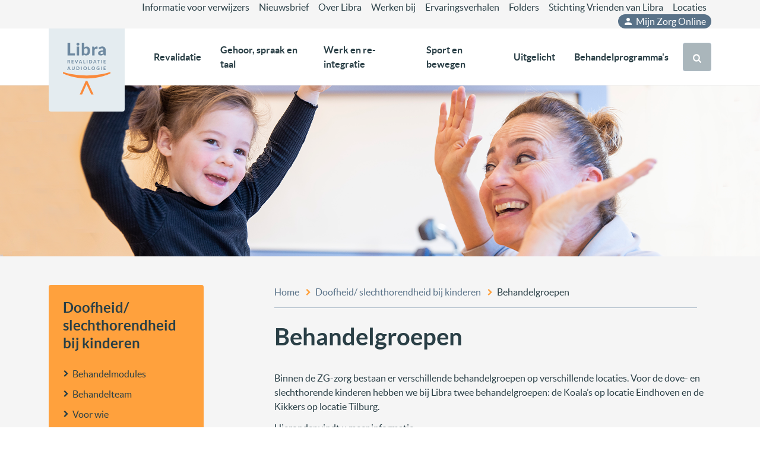

--- FILE ---
content_type: text/html; charset=utf-8
request_url: https://www.libranet.nl/behandelprogrammas/doofheid-slechthorendheid-bij-kinderen/behandelgroepen/
body_size: 15862
content:





<!DOCTYPE html>
<html lang="nl">
<head>
    <meta charset="utf-8">
    <meta name="viewport" content="width=device-width, initial-scale=1">

    <title>Behandelgroepen</title>
    <meta name="description" content="" />

    <meta property="og:site_name" content="Libra Revalidatie & Audiologie">
    <meta property="og:url" content="https://www.libranet.nl/behandelprogrammas/doofheid-slechthorendheid-bij-kinderen/behandelgroepen/" />
    <meta property="og:title" content="Behandelgroepen">
    <meta property="og:description" content="">
    <meta property="og:type" content="website">

    <link rel="apple-touch-icon" sizes="180x180" href="/gfx/favicons/apple-touch-icon.png">
    <link rel="icon" type="image/png" sizes="32x32" href="/gfx/favicons/favicon-32x32.png">
    <link rel="icon" type="image/png" sizes="16x16" href="/gfx/favicons/favicon-16x16.png">
    <link rel="manifest" href="/gfx/favicons/site.webmanifest">
    <link rel="mask-icon" color="#6e89a0" href="/gfx/favicons/safari-pinned-tab.svg">
    <link rel="shortcut icon" href="/gfx/favicons/favicon.ico">
    <meta name="msapplication-TileColor" content="#6e89a0">
    <meta name="msapplication-config" content="/gfx/favicons/browserconfig.xml">
    <meta name="theme-color" content="#ffffff">
    
    
        <link href="/sc/9fb6e627.css.v81587ad6732f8fb347a9ea1f301c2aeeeaecf235" rel="stylesheet">
    
    <script type="text/javascript" src="https://wait.nl/wait-widget/js/injector.js"></script>

    <style>
        .i-rte {
            overflow: auto;
        }
    </style>
    
        <script>
            var _paq = window._paq = window._paq || [];
            _paq.push(['trackPageView']);
            _paq.push(['enableLinkTracking']);
            (function () {
                var u = "https://libranet.matomo.cloud/";
                _paq.push(['setTrackerUrl', u + 'matomo.php']);
                _paq.push(['setSiteId', '1']);
                var d = document, g = d.createElement('script'), s = d.getElementsByTagName('script')[0];
                g.async = true; g.src = '//cdn.matomo.cloud/libranet.matomo.cloud/matomo.js'; s.parentNode.insertBefore(g, s);
            })();
        </script>
    
<script type="text/javascript">!function(T,l,y){var S=T.location,k="script",D="instrumentationKey",C="ingestionendpoint",I="disableExceptionTracking",E="ai.device.",b="toLowerCase",w="crossOrigin",N="POST",e="appInsightsSDK",t=y.name||"appInsights";(y.name||T[e])&&(T[e]=t);var n=T[t]||function(d){var g=!1,f=!1,m={initialize:!0,queue:[],sv:"5",version:2,config:d};function v(e,t){var n={},a="Browser";return n[E+"id"]=a[b](),n[E+"type"]=a,n["ai.operation.name"]=S&&S.pathname||"_unknown_",n["ai.internal.sdkVersion"]="javascript:snippet_"+(m.sv||m.version),{time:function(){var e=new Date;function t(e){var t=""+e;return 1===t.length&&(t="0"+t),t}return e.getUTCFullYear()+"-"+t(1+e.getUTCMonth())+"-"+t(e.getUTCDate())+"T"+t(e.getUTCHours())+":"+t(e.getUTCMinutes())+":"+t(e.getUTCSeconds())+"."+((e.getUTCMilliseconds()/1e3).toFixed(3)+"").slice(2,5)+"Z"}(),iKey:e,name:"Microsoft.ApplicationInsights."+e.replace(/-/g,"")+"."+t,sampleRate:100,tags:n,data:{baseData:{ver:2}}}}var h=d.url||y.src;if(h){function a(e){var t,n,a,i,r,o,s,c,u,p,l;g=!0,m.queue=[],f||(f=!0,t=h,s=function(){var e={},t=d.connectionString;if(t)for(var n=t.split(";"),a=0;a<n.length;a++){var i=n[a].split("=");2===i.length&&(e[i[0][b]()]=i[1])}if(!e[C]){var r=e.endpointsuffix,o=r?e.location:null;e[C]="https://"+(o?o+".":"")+"dc."+(r||"services.visualstudio.com")}return e}(),c=s[D]||d[D]||"",u=s[C],p=u?u+"/v2/track":d.endpointUrl,(l=[]).push((n="SDK LOAD Failure: Failed to load Application Insights SDK script (See stack for details)",a=t,i=p,(o=(r=v(c,"Exception")).data).baseType="ExceptionData",o.baseData.exceptions=[{typeName:"SDKLoadFailed",message:n.replace(/\./g,"-"),hasFullStack:!1,stack:n+"\nSnippet failed to load ["+a+"] -- Telemetry is disabled\nHelp Link: https://go.microsoft.com/fwlink/?linkid=2128109\nHost: "+(S&&S.pathname||"_unknown_")+"\nEndpoint: "+i,parsedStack:[]}],r)),l.push(function(e,t,n,a){var i=v(c,"Message"),r=i.data;r.baseType="MessageData";var o=r.baseData;return o.message='AI (Internal): 99 message:"'+("SDK LOAD Failure: Failed to load Application Insights SDK script (See stack for details) ("+n+")").replace(/\"/g,"")+'"',o.properties={endpoint:a},i}(0,0,t,p)),function(e,t){if(JSON){var n=T.fetch;if(n&&!y.useXhr)n(t,{method:N,body:JSON.stringify(e),mode:"cors"});else if(XMLHttpRequest){var a=new XMLHttpRequest;a.open(N,t),a.setRequestHeader("Content-type","application/json"),a.send(JSON.stringify(e))}}}(l,p))}function i(e,t){f||setTimeout(function(){!t&&m.core||a()},500)}var e=function(){var n=l.createElement(k);n.src=h;var e=y[w];return!e&&""!==e||"undefined"==n[w]||(n[w]=e),n.onload=i,n.onerror=a,n.onreadystatechange=function(e,t){"loaded"!==n.readyState&&"complete"!==n.readyState||i(0,t)},n}();y.ld<0?l.getElementsByTagName("head")[0].appendChild(e):setTimeout(function(){l.getElementsByTagName(k)[0].parentNode.appendChild(e)},y.ld||0)}try{m.cookie=l.cookie}catch(p){}function t(e){for(;e.length;)!function(t){m[t]=function(){var e=arguments;g||m.queue.push(function(){m[t].apply(m,e)})}}(e.pop())}var n="track",r="TrackPage",o="TrackEvent";t([n+"Event",n+"PageView",n+"Exception",n+"Trace",n+"DependencyData",n+"Metric",n+"PageViewPerformance","start"+r,"stop"+r,"start"+o,"stop"+o,"addTelemetryInitializer","setAuthenticatedUserContext","clearAuthenticatedUserContext","flush"]),m.SeverityLevel={Verbose:0,Information:1,Warning:2,Error:3,Critical:4};var s=(d.extensionConfig||{}).ApplicationInsightsAnalytics||{};if(!0!==d[I]&&!0!==s[I]){var c="onerror";t(["_"+c]);var u=T[c];T[c]=function(e,t,n,a,i){var r=u&&u(e,t,n,a,i);return!0!==r&&m["_"+c]({message:e,url:t,lineNumber:n,columnNumber:a,error:i}),r},d.autoExceptionInstrumented=!0}return m}(y.cfg);function a(){y.onInit&&y.onInit(n)}(T[t]=n).queue&&0===n.queue.length?(n.queue.push(a),n.trackPageView({})):a()}(window,document,{
src: "https://js.monitor.azure.com/scripts/b/ai.2.min.js", // The SDK URL Source
crossOrigin: "anonymous", 
cfg: { // Application Insights Configuration
    connectionString: 'InstrumentationKey=ce09ad78-553d-467b-82f6-810eccc16ceb'
}});</script></head>
<body class="i-body-gehoor-spraak-taal">
    
    
        <script src="/sc/29cd111d.6c1acf3f.0403ece1.js.v81587ad6732f8fb347a9ea1f301c2aeeeaecf235"></script>
    
    <script src="/App_Plugins/UmbracoForms/Assets/promise-polyfill/dist/polyfill.min.js?v=13.4.2" type="application/javascript"></script><script src="/App_Plugins/UmbracoForms/Assets/aspnet-client-validation/dist/aspnet-validation.min.js?v=13.4.2" type="application/javascript"></script>

    <a class="i-skip-link" href="#iMain">Direct naar inhoud</a>




<header>

    <!-- General/Header -->
    <div id="iNav" class="d-none d-xl-block i-header">
        <div class="i-wrapper">
            <div class="i-header-1">
                <div class="container">
                    <ul class="i-nav-secondary">
                                    <li><a href="/service-menu/informatie-voor-verwijzers/">Informatie voor verwijzers</a></li>
                                    <li><a href="/service-menu/over-libra/publicaties-libra-ra/nieuwsbrief/">Nieuwsbrief</a></li>
                                    <li><a href="/service-menu/over-libra/">Over Libra</a></li>
                                    <li><a href="/service-menu/werken-bij/">Werken bij</a></li>
                                    <li><a href="/uitgelicht/ervaringsverhalen/">Ervaringsverhalen</a></li>
                                    <li><a href="/service-menu/folders/">Folders</a></li>
                                    <li><a href="/service-menu/stichting-vrienden-van-libra/">Stichting Vrienden van Libra</a></li>
                                    <li><a href="/service-menu/locaties/">Locaties</a></li>

                            <li>
                                <a href="/uitgelicht/mijn-zorg-online/" class="i-mijnlibra">
                                    <svg xmlns="http://www.w3.org/2000/svg" height="18px" viewBox="0 0 24 24" width="18px" fill="currentColor"><path d="M0 0h24v24H0z" fill="none" /><path d="M12 12c2.21 0 4-1.79 4-4s-1.79-4-4-4-4 1.79-4 4 1.79 4 4 4zm0 2c-2.67 0-8 1.34-8 4v2h16v-2c0-2.66-5.33-4-8-4z" /></svg>
                                    Mijn Zorg Online
                                </a>
                            </li>

                    </ul>
                </div>
            </div>
            <div class="i-header-2 position-relative">
                <div class="container">
                    <div class="i-logo" id="iLogo">
                        <a href="/"><img src="/gfx/logo-libra@4x.svg"></a>
                    </div>


                    <ul class="i-nav-primary" id="iNavPrimary">

                            <li class="category-revalidatie">
                                <a role="button" data-bs-toggle="collapse" href="#iSub1" aria-expanded="false" aria-controls="iSub1">Revalidatie</a>
                                <div id="iSub1" class="collapse i-nav-submenu" data-bs-parent="#iNavPrimary">
                                    <div class="container">
                                                        <div class="i-nav-sub-items">
                                                            <ul>
                                                                <li class="i-subheader">
                                                                        <a href="/revalidatie/volwassenen/" title="">Volwassenen</a>
                                                                </li>
                                                                                <li><a href="/revalidatie/volwassenen/aandoeningen/">Aandoeningen</a></li>
                                                                                <li><a href="/revalidatie/volwassenen/behandelprogrammas/">Behandelprogramma&#x27;s</a></li>
                                                                                <li><a href="/revalidatie/volwassenen/onze-artsen/">Onze artsen</a></li>
                                                                                <li><a href="/revalidatie/volwassenen/kosten-en-vergoedingen/">Kosten en vergoedingen</a></li>
                                                                                <li><a href="/revalidatie/volwassenen/wachttijden/">Wachttijden</a></li>

                                                            </ul>
                                                        </div>
                                                        <div class="i-nav-sub-items">
                                                            <ul>
                                                                <li class="i-subheader">
                                                                        <a href="/revalidatie/kinderen/" title="">Kinderen</a>
                                                                </li>
                                                                                <li><a href="/revalidatie/kinderen/aandoeningen/">Aandoeningen</a></li>
                                                                                <li><a href="/revalidatie/kinderen/behandelprogrammas/">Behandelprogramma&#x27;s</a></li>
                                                                                <li><a href="/revalidatie/kinderen/onze-artsen/">Onze artsen</a></li>
                                                                                <li><a href="/revalidatie/kinderen/kosten-en-vergoedingen/">Kosten en vergoedingen</a></li>
                                                                                <li><a href="/revalidatie/kinderen/wachttijden/">Wachttijden</a></li>

                                                            </ul>
                                                        </div>
                                                        <div class="i-nav-sub-items">
                                                            <ul>
                                                                <li class="i-subheader">
                                                                        <a href="/revalidatie/" title="">Algemeen</a>
                                                                </li>
                                                                                <li><a href="/revalidatie/verwijzers/">Verwijzers</a></li>
                                                                                <li><a href="/revalidatie/onze-klinieken/">Onze klinieken</a></li>
                                                                                <li><a href="/revalidatie/specifieke-revalidatieprogrammas/">Specifieke revalidatieprogramma&#x27;s</a></li>
                                                                                <li><a href="/revalidatie/pem/">Pati&#xEB;nt Ervarings Monitor (PEM)</a></li>
                                                                                <li><a href="/revalidatie/contact/">Contact</a></li>

                                                            </ul>
                                                        </div>

                                        <a class="i-sub-more" href="/revalidatie/">
                                            Meer over Revalidatie
                                            <svg version="1.1" xmlns="http://www.w3.org/2000/svg" width="20" height="20" viewBox="0 0 20 20">
                                                <path fill="currentColor" d="M12.95 10.707l0.707-0.707-5.657-5.657-1.414 1.414 4.242 4.243-4.242 4.243 1.414 1.414 4.95-4.95z"></path>
                                            </svg>
                                        </a>
                                    </div>
                                </div>
                            </li>
                            <li class="category-gehoor-spraak-taal">
                                <a role="button" data-bs-toggle="collapse" href="#iSub2" aria-expanded="false" aria-controls="iSub2">Gehoor, spraak en taal</a>
                                <div id="iSub2" class="collapse i-nav-submenu" data-bs-parent="#iNavPrimary">
                                    <div class="container">
                                                        <div class="i-nav-sub-items">
                                                            <ul>
                                                                <li class="i-subheader">
                                                                        <a href="/gehoor-spraak-en-taal/volwassenen/" title="">Volwassenen</a>
                                                                </li>
                                                                                <li><a href="/gehoor-spraak-en-taal/volwassenen/gehoorproblemen/">Gehoorproblemen</a></li>
                                                                                <li><a href="/gehoor-spraak-en-taal/volwassenen/tinnitus/">Tinnitus</a></li>
                                                                                <li><a href="/gehoor-spraak-en-taal/volwassenen/cursusaanbod/">Cursusaanbod</a></li>
                                                                                <li><a href="/gehoor-spraak-en-taal/volwassenen/wachttijden-en-aanmeldproces/">Wachttijden</a></li>

                                                            </ul>
                                                        </div>
                                                        <div class="i-nav-sub-items">
                                                            <ul>
                                                                <li class="i-subheader">
                                                                        <a href="/gehoor-spraak-en-taal/kinderen/" title="">Kinderen</a>
                                                                </li>
                                                                                <li><a href="/gehoor-spraak-en-taal/kinderen/gehoorproblemen/">Gehoorproblemen</a></li>
                                                                                <li><a href="/gehoor-spraak-en-taal/kinderen/doofheid-slechthorendheid/">Doofheid-Slechthorendheid</a></li>
                                                                                <li><a href="/gehoor-spraak-en-taal/kinderen/taalontwikkelingsstoornis-tos/">Taalontwikkelingsstoornis (TOS)</a></li>
                                                                                <li><a href="/gehoor-spraak-en-taal/kinderen/spraaktaalproblemen/">Spraaktaalproblemen</a></li>
                                                                                <li><a href="/gehoor-spraak-en-taal/kinderen/cursusaanbod/">Cursusaanbod</a></li>
                                                                                <li><a href="/gehoor-spraak-en-taal/kinderen/wachttijden/">Wachttijden</a></li>

                                                            </ul>
                                                        </div>
                                                        <div class="i-nav-sub-items">
                                                            <ul>
                                                                <li class="i-subheader">
                                                                        <a href="/gehoor-spraak-en-taal/" title="">Algemeen</a>
                                                                </li>
                                                                                <li><a href="/gehoor-spraak-en-taal/verwijzers/">Verwijzers</a></li>
                                                                                <li><a href="/gehoor-spraak-en-taal/hoorinfotheek/">Hoorinfotheek</a></li>
                                                                                <li><a href="/service-menu/uw-zorgnota/">Uw zorgnota</a></li>
                                                                                <li><a href="/gehoor-spraak-en-taal/pem/">Pati&#xEB;nt Ervarings Monitor (PEM)</a></li>
                                                                                <li><a href="/gehoor-spraak-en-taal/contact/">Contact</a></li>

                                                            </ul>
                                                        </div>

                                        <a class="i-sub-more" href="/gehoor-spraak-en-taal/">
                                            Meer over Gehoor, spraak en taal
                                            <svg version="1.1" xmlns="http://www.w3.org/2000/svg" width="20" height="20" viewBox="0 0 20 20">
                                                <path fill="currentColor" d="M12.95 10.707l0.707-0.707-5.657-5.657-1.414 1.414 4.242 4.243-4.242 4.243 1.414 1.414 4.95-4.95z"></path>
                                            </svg>
                                        </a>
                                    </div>
                                </div>
                            </li>
                            <li class="category-werk-re-integratie">
                                <a role="button" data-bs-toggle="collapse" href="#iSub3" aria-expanded="false" aria-controls="iSub3">Werk en re-integratie</a>
                                <div id="iSub3" class="collapse i-nav-submenu" data-bs-parent="#iNavPrimary">
                                    <div class="container">
                                                        <div class="i-nav-sub-items">
                                                            <ul>
                                                                <li class="i-subheader">
                                                                        <a href="/werk-en-re-integratie/" title="">Cli&#xEB;nten</a>
                                                                </li>
                                                                                <li><a href="/werk-en-re-integratie/over-libra-arbeidsexpertise/">Over Libra Arbeidsexpertise</a></li>
                                                                                <li><a href="/werk-en-re-integratie/producten-en-diensten/">Producten en diensten</a></li>
                                                                                <li><a href="/werk-en-re-integratie/financiering/">Financiering</a></li>
                                                                                <li><a href="/werk-en-re-integratie/contact/">Contact</a></li>

                                                            </ul>
                                                        </div>
                                                        <div class="i-nav-sub-items">
                                                            <ul>
                                                                <li class="i-subheader">
                                                                        <a href="/werk-en-re-integratie/" title="">Verwijzers</a>
                                                                </li>
                                                                                <li><a href="/werk-en-re-integratie/over-libra-arbeidsexpertise/">Over Libra Arbeidsexpertise</a></li>
                                                                                <li><a href="/werk-en-re-integratie/producten-en-diensten/">Producten en diensten</a></li>
                                                                                <li><a href="/werk-en-re-integratie/direct-aanmelden/">Aanmelden</a></li>
                                                                                <li><a href="/werk-en-re-integratie/meer-lezen/">Meer lezen</a></li>
                                                                                <li><a href="/werk-en-re-integratie/contact/">Contact</a></li>

                                                            </ul>
                                                        </div>
                                                        <div class="i-nav-sub-items">
                                                            <ul>
                                                                <li class="i-subheader">
                                                                        <a href="/werk-en-re-integratie/" title="">Opdrachtgevers</a>
                                                                </li>
                                                                                <li><a href="/werk-en-re-integratie/over-libra-arbeidsexpertise/">Over Libra Arbeidsexpertise</a></li>
                                                                                <li><a href="/werk-en-re-integratie/producten-en-diensten/">Producten en diensten</a></li>
                                                                                <li><a href="/werk-en-re-integratie/financiering/">Financiering</a></li>
                                                                                <li><a href="/werk-en-re-integratie/contact/">Contact</a></li>

                                                            </ul>
                                                        </div>

                                        <a class="i-sub-more" href="/werk-en-re-integratie/">
                                            Meer over Werk en re-integratie
                                            <svg version="1.1" xmlns="http://www.w3.org/2000/svg" width="20" height="20" viewBox="0 0 20 20">
                                                <path fill="currentColor" d="M12.95 10.707l0.707-0.707-5.657-5.657-1.414 1.414 4.242 4.243-4.242 4.243 1.414 1.414 4.95-4.95z"></path>
                                            </svg>
                                        </a>
                                    </div>
                                </div>
                            </li>
                            <li class="category-sport-bewegen">
                                <a role="button" data-bs-toggle="collapse" href="#iSub4" aria-expanded="false" aria-controls="iSub4">Sport en bewegen</a>
                                <div id="iSub4" class="collapse i-nav-submenu" data-bs-parent="#iNavPrimary">
                                    <div class="container">
                                                        <div class="i-nav-sub-items">
                                                            <ul>
                                                                <li class="i-subheader">
                                                                        <a href="/sport-en-bewegen/sportcentrum/" title="">Sportcentrum</a>
                                                                </li>
                                                                                <li><a href="/sport-en-bewegen/sportcentrum/volwassenen/">Volwassenen</a></li>
                                                                                <li><a href="/sport-en-bewegen/sportcentrum/kinderen/">Kinderen</a></li>
                                                                                <li><a href="/sport-en-bewegen/sportcentrum/contact/">Contact</a></li>

                                                            </ul>
                                                        </div>
                                                        <div class="i-nav-sub-items">
                                                            <ul>
                                                                <li class="i-subheader">
                                                                        <a href="/sport-en-bewegen/gangbeeldanalyse/" title="">Gangbeeldanalyse</a>
                                                                </li>
                                                                                <li><a href="/sport-en-bewegen/gangbeeldanalyse/">Gangbeeldanalyse</a></li>

                                                            </ul>
                                                        </div>
                                                        <div class="i-nav-sub-items">
                                                            <ul>
                                                                <li class="i-subheader">
                                                                        <a href="/sport-en-bewegen/schoeisel-en-hulpmiddelen/" title="">Schoeisel en hulpmiddelen</a>
                                                                </li>
                                                                                <li><a href="/sport-en-bewegen/schoeisel-en-hulpmiddelen/">Schoeisel en hulpmiddelen</a></li>

                                                            </ul>
                                                        </div>

                                        <a class="i-sub-more" href="/sport-en-bewegen/">
                                            Meer over Sport en bewegen
                                            <svg version="1.1" xmlns="http://www.w3.org/2000/svg" width="20" height="20" viewBox="0 0 20 20">
                                                <path fill="currentColor" d="M12.95 10.707l0.707-0.707-5.657-5.657-1.414 1.414 4.242 4.243-4.242 4.243 1.414 1.414 4.95-4.95z"></path>
                                            </svg>
                                        </a>
                                    </div>
                                </div>
                            </li>
                            <li class="category-">
                                <a role="button" data-bs-toggle="collapse" href="#iSub5" aria-expanded="false" aria-controls="iSub5">Uitgelicht</a>
                                <div id="iSub5" class="collapse i-nav-submenu" data-bs-parent="#iNavPrimary">
                                    <div class="container">
                                                        <div class="i-nav-sub-items">
                                                            <ul>
                                                                <li class="i-subheader">
                                                                        <a href="/uitgelicht/" title="">Uitgelicht</a>
                                                                </li>
                                                                                <li><a href="/uitgelicht/digitale-zorg-en-e-health/">Digitale zorg en e-health</a></li>
                                                                                <li><a href="/uitgelicht/mijn-zorg-online/">Mijn zorg online</a></li>
                                                                                <li><a href="/uitgelicht/innovatie/">Innovatie</a></li>
                                                                                <li><a href="/uitgelicht/onderzoek/">Onderzoek</a></li>
                                                                                <li><a href="/uitgelicht/samenwerking/">Samenwerking</a></li>

                                                            </ul>
                                                        </div>
                                                        <div class="i-nav-sub-items">
                                                            <ul>
                                                                <li class="i-subheader">
                                                                        <a href="/uitgelicht/ervaringsverhalen/" title="">Ervaringsverhalen</a>
                                                                </li>
                                                                                <li><a href="/uitgelicht/ervaringsverhalen/van-ziekte-naar-diagnose-nicolette-s-verhaal/">Van ziekte naar diagnose: Nicolette&#x2019;s verhaal</a></li>
                                                                                <li><a href="/uitgelicht/ervaringsverhalen/simon-van-den-hurk-11-jaar-en-een-herseninfarct/">11 jaar en een herseninfarct</a></li>
                                                                                <li><a href="/uitgelicht/ervaringsverhalen/gebroken-bovenbeen/">Gebroken bovenbeen</a></li>
                                                                                <li><a href="/uitgelicht/ervaringsverhalen/milou-slechthorend/">Slechthorend opgroeien; hoe doe je dat?</a></li>
                                                                                <li><a href="/uitgelicht/ervaringsverhalen/jonah-van-den-biggelaar-oncologische-revalidatie/">Oncologische revalidatie</a></li>
                                                                                <li><a href="/uitgelicht/ervaringsverhalen/ziekte-van-meniere-geeft-slechthorendheid/">Ziekte van M&#xE9;ni&#xE8;re geeft slechthorendheid</a></li>

                                                            </ul>
                                                        </div>

                                        <a class="i-sub-more" href="/uitgelicht/">
                                            Meer over Uitgelicht
                                            <svg version="1.1" xmlns="http://www.w3.org/2000/svg" width="20" height="20" viewBox="0 0 20 20">
                                                <path fill="currentColor" d="M12.95 10.707l0.707-0.707-5.657-5.657-1.414 1.414 4.242 4.243-4.242 4.243 1.414 1.414 4.95-4.95z"></path>
                                            </svg>
                                        </a>
                                    </div>
                                </div>
                            </li>
                            <li class="category-">
                                <a role="button" data-bs-toggle="collapse" href="#iSub6" aria-expanded="false" aria-controls="iSub6">Behandelprogramma&#x27;s</a>
                                <div id="iSub6" class="collapse i-nav-submenu" data-bs-parent="#iNavPrimary">
                                    <div class="container">
                                                        <div class="i-nav-sub-items">
                                                            <ul>
                                                                <li class="i-subheader">
                                                                        <a href="/behandelprogrammas-totaaloverzicht/alle-behandelprogrammas/" title="">Behandelprogramma&#x27;s totaaloverzicht</a>
                                                                </li>

                                                            </ul>
                                                        </div>

                                        <a class="i-sub-more" href="/behandelprogrammas-totaaloverzicht/">
                                            Meer over Behandelprogramma&#x27;s
                                            <svg version="1.1" xmlns="http://www.w3.org/2000/svg" width="20" height="20" viewBox="0 0 20 20">
                                                <path fill="currentColor" d="M12.95 10.707l0.707-0.707-5.657-5.657-1.414 1.414 4.242 4.243-4.242 4.243 1.414 1.414 4.95-4.95z"></path>
                                            </svg>
                                        </a>
                                    </div>
                                </div>
                            </li>
                    </ul>
                    <div class="i-search">
                        <button id="iBtnSearch" class="i-btn i-btn-search" type="button" data-bs-toggle="collapse" data-bs-target="#iSearch" aria-expanded="false" aria-controls="iSearch">
                            <svg version="1.1" xmlns="http://www.w3.org/2000/svg" width="26" height="28" viewBox="0 0 26 28">
                                <path fill="currentColor" d="M18 13c0-3.859-3.141-7-7-7s-7 3.141-7 7 3.141 7 7 7 7-3.141 7-7zM26 26c0 1.094-0.906 2-2 2-0.531 0-1.047-0.219-1.406-0.594l-5.359-5.344c-1.828 1.266-4.016 1.937-6.234 1.937-6.078 0-11-4.922-11-11s4.922-11 11-11 11 4.922 11 11c0 2.219-0.672 4.406-1.937 6.234l5.359 5.359c0.359 0.359 0.578 0.875 0.578 1.406z"></path>
                            </svg>
                            <svg version="1.1" xmlns="http://www.w3.org/2000/svg" width="22" height="28" viewBox="0 0 22 28">
                                <title>close</title>
                                <path fill="currentColor" d="M20.281 20.656c0 0.391-0.156 0.781-0.438 1.062l-2.125 2.125c-0.281 0.281-0.672 0.438-1.062 0.438s-0.781-0.156-1.062-0.438l-4.594-4.594-4.594 4.594c-0.281 0.281-0.672 0.438-1.062 0.438s-0.781-0.156-1.062-0.438l-2.125-2.125c-0.281-0.281-0.438-0.672-0.438-1.062s0.156-0.781 0.438-1.062l4.594-4.594-4.594-4.594c-0.281-0.281-0.438-0.672-0.438-1.062s0.156-0.781 0.438-1.062l2.125-2.125c0.281-0.281 0.672-0.438 1.062-0.438s0.781 0.156 1.062 0.438l4.594 4.594 4.594-4.594c0.281-0.281 0.672-0.438 1.062-0.438s0.781 0.156 1.062 0.438l2.125 2.125c0.281 0.281 0.438 0.672 0.438 1.062s-0.156 0.781-0.438 1.062l-4.594 4.594 4.594 4.594c0.281 0.281 0.438 0.672 0.438 1.062z"></path>
                            </svg>
                        </button>
                    </div>
                </div>
            </div>
        </div>
    </div>



    <div class="i-header-mobile d-xl-none">
        <div class="container">
            <button id="iBars" class="i-btn-bars" data-bs-toggle="offcanvas" data-bs-target="#ocNavMobile" aria-controls="ocNavMobile">
                <svg xmlns="http://www.w3.org/2000/svg" height="24" width="24"><path fill="currentColor" d="M3 18v-2h18v2Zm0-5v-2h18v2Zm0-5V6h18v2Z" /></svg>
            </button>
            <div class="i-logo">
                <a href="/"><img src="/gfx/logo-libra@4x.svg"></a>
            </div>
            <button id="iBtnSearch" class="i-btn i-btn-search" type="button" data-bs-toggle="collapse" data-bs-target="#iSearch" aria-expanded="false" aria-controls="iSearch">
                <svg version="1.1" xmlns="http://www.w3.org/2000/svg" width="26" height="28" viewBox="0 0 26 28">
                    <path fill="currentColor" d="M18 13c0-3.859-3.141-7-7-7s-7 3.141-7 7 3.141 7 7 7 7-3.141 7-7zM26 26c0 1.094-0.906 2-2 2-0.531 0-1.047-0.219-1.406-0.594l-5.359-5.344c-1.828 1.266-4.016 1.937-6.234 1.937-6.078 0-11-4.922-11-11s4.922-11 11-11 11 4.922 11 11c0 2.219-0.672 4.406-1.937 6.234l5.359 5.359c0.359 0.359 0.578 0.875 0.578 1.406z"></path>
                </svg>
                <svg version="1.1" xmlns="http://www.w3.org/2000/svg" width="22" height="28" viewBox="0 0 22 28">
                    <title>close</title>
                    <path fill="currentColor" d="M20.281 20.656c0 0.391-0.156 0.781-0.438 1.062l-2.125 2.125c-0.281 0.281-0.672 0.438-1.062 0.438s-0.781-0.156-1.062-0.438l-4.594-4.594-4.594 4.594c-0.281 0.281-0.672 0.438-1.062 0.438s-0.781-0.156-1.062-0.438l-2.125-2.125c-0.281-0.281-0.438-0.672-0.438-1.062s0.156-0.781 0.438-1.062l4.594-4.594-4.594-4.594c-0.281-0.281-0.438-0.672-0.438-1.062s0.156-0.781 0.438-1.062l2.125-2.125c0.281-0.281 0.672-0.438 1.062-0.438s0.781 0.156 1.062 0.438l4.594 4.594 4.594-4.594c0.281-0.281 0.672-0.438 1.062-0.438s0.781 0.156 1.062 0.438l2.125 2.125c0.281 0.281 0.438 0.672 0.438 1.062s-0.156 0.781-0.438 1.062l-4.594 4.594 4.594 4.594c0.281 0.281 0.438 0.672 0.438 1.062z"></path>
                </svg>
            </button>

        </div>
    </div>

</header>

<div class="offcanvas offcanvas-start" tabindex="-1" id="ocNavMobile" aria-labelledby="ocNavMobile">
    <div class="offcanvas-body">
        <!-- hoofdmenu mobile -->
        <div id="iNavMobile" class="d-xl-none i-nav-mobile">

            <div class="container">

                <button type="button" class="btn-close" data-bs-dismiss="offcanvas" aria-label="Close">
                    <svg xmlns="http://www.w3.org/2000/svg" height="24" width="24"><path fill="currentColor" d="M6.4 19 5 17.6l5.6-5.6L5 6.4 6.4 5l5.6 5.6L17.6 5 19 6.4 13.4 12l5.6 5.6-1.4 1.4-5.6-5.6Z" /></svg>
                </button>

                <div class="i-nav-mobile-2">
                    <ul id="iNavMobile1">
                            <li class="category-revalidatie">

                                <a href="/revalidatie/">Revalidatie</a>
                                <button type="button" data-bs-toggle="collapse" data-bs-target="#collapseSub7" aria-expanded="false" aria-controls="collapseSub1">
                                    <svg class="i-nav-mobile-btn-add" xmlns="http://www.w3.org/2000/svg" height="20" width="20"><path fill="currentColor" d="M9.25 15v-4.25H5v-1.5h4.25V5h1.5v4.25H15v1.5h-4.25V15Z" /></svg>
                                    <svg class="i-nav-mobile-btn-remove" xmlns="http://www.w3.org/2000/svg" height="20" width="20"><path fill="currentColor" d="M5 10.75v-1.5h10v1.5Z" /></svg>
                                </button>

                                <ul class="collapse" id="collapseSub7" data-bs-parent="#iNavMobile1">
                                                    <li class="i-subheader">
                                                            <a href="/revalidatie/volwassenen/" title="">Volwassenen</a>
                                                    </li>
                                                            <li><a href="/revalidatie/volwassenen/aandoeningen/">Aandoeningen</a></li>
                                                            <li><a href="/revalidatie/volwassenen/behandelprogrammas/">Behandelprogramma&#x27;s</a></li>
                                                            <li><a href="/revalidatie/volwassenen/onze-artsen/">Onze artsen</a></li>
                                                            <li><a href="/revalidatie/volwassenen/kosten-en-vergoedingen/">Kosten en vergoedingen</a></li>
                                                            <li><a href="/revalidatie/volwassenen/wachttijden/">Wachttijden</a></li>
                                                    <li class="i-subheader">
                                                            <a href="/revalidatie/kinderen/" title="">Kinderen</a>
                                                    </li>
                                                            <li><a href="/revalidatie/kinderen/aandoeningen/">Aandoeningen</a></li>
                                                            <li><a href="/revalidatie/kinderen/behandelprogrammas/">Behandelprogramma&#x27;s</a></li>
                                                            <li><a href="/revalidatie/kinderen/onze-artsen/">Onze artsen</a></li>
                                                            <li><a href="/revalidatie/kinderen/kosten-en-vergoedingen/">Kosten en vergoedingen</a></li>
                                                            <li><a href="/revalidatie/kinderen/wachttijden/">Wachttijden</a></li>
                                                    <li class="i-subheader">
                                                            <a href="/revalidatie/" title="">Algemeen</a>
                                                    </li>
                                                            <li><a href="/revalidatie/verwijzers/">Verwijzers</a></li>
                                                            <li><a href="/revalidatie/onze-klinieken/">Onze klinieken</a></li>
                                                            <li><a href="/revalidatie/specifieke-revalidatieprogrammas/">Specifieke revalidatieprogramma&#x27;s</a></li>
                                                            <li><a href="/revalidatie/pem/">Pati&#xEB;nt Ervarings Monitor (PEM)</a></li>
                                                            <li><a href="/revalidatie/contact/">Contact</a></li>

                                </ul>
                            </li>
                            <li class="category-gehoor-spraak-taal">

                                <a href="/gehoor-spraak-en-taal/">Gehoor, spraak en taal</a>
                                <button type="button" data-bs-toggle="collapse" data-bs-target="#collapseSub8" aria-expanded="false" aria-controls="collapseSub1">
                                    <svg class="i-nav-mobile-btn-add" xmlns="http://www.w3.org/2000/svg" height="20" width="20"><path fill="currentColor" d="M9.25 15v-4.25H5v-1.5h4.25V5h1.5v4.25H15v1.5h-4.25V15Z" /></svg>
                                    <svg class="i-nav-mobile-btn-remove" xmlns="http://www.w3.org/2000/svg" height="20" width="20"><path fill="currentColor" d="M5 10.75v-1.5h10v1.5Z" /></svg>
                                </button>

                                <ul class="collapse" id="collapseSub8" data-bs-parent="#iNavMobile1">
                                                    <li class="i-subheader">
                                                            <a href="/gehoor-spraak-en-taal/volwassenen/" title="">Volwassenen</a>
                                                    </li>
                                                            <li><a href="/gehoor-spraak-en-taal/volwassenen/gehoorproblemen/">Gehoorproblemen</a></li>
                                                            <li><a href="/gehoor-spraak-en-taal/volwassenen/tinnitus/">Tinnitus</a></li>
                                                            <li><a href="/gehoor-spraak-en-taal/volwassenen/cursusaanbod/">Cursusaanbod</a></li>
                                                            <li><a href="/gehoor-spraak-en-taal/volwassenen/wachttijden-en-aanmeldproces/">Wachttijden</a></li>
                                                    <li class="i-subheader">
                                                            <a href="/gehoor-spraak-en-taal/kinderen/" title="">Kinderen</a>
                                                    </li>
                                                            <li><a href="/gehoor-spraak-en-taal/kinderen/gehoorproblemen/">Gehoorproblemen</a></li>
                                                            <li><a href="/gehoor-spraak-en-taal/kinderen/doofheid-slechthorendheid/">Doofheid-Slechthorendheid</a></li>
                                                            <li><a href="/gehoor-spraak-en-taal/kinderen/taalontwikkelingsstoornis-tos/">Taalontwikkelingsstoornis (TOS)</a></li>
                                                            <li><a href="/gehoor-spraak-en-taal/kinderen/spraaktaalproblemen/">Spraaktaalproblemen</a></li>
                                                            <li><a href="/gehoor-spraak-en-taal/kinderen/cursusaanbod/">Cursusaanbod</a></li>
                                                            <li><a href="/gehoor-spraak-en-taal/kinderen/wachttijden/">Wachttijden</a></li>
                                                    <li class="i-subheader">
                                                            <a href="/gehoor-spraak-en-taal/" title="">Algemeen</a>
                                                    </li>
                                                            <li><a href="/gehoor-spraak-en-taal/verwijzers/">Verwijzers</a></li>
                                                            <li><a href="/gehoor-spraak-en-taal/hoorinfotheek/">Hoorinfotheek</a></li>
                                                            <li><a href="/service-menu/uw-zorgnota/">Uw zorgnota</a></li>
                                                            <li><a href="/gehoor-spraak-en-taal/pem/">Pati&#xEB;nt Ervarings Monitor (PEM)</a></li>
                                                            <li><a href="/gehoor-spraak-en-taal/contact/">Contact</a></li>

                                </ul>
                            </li>
                            <li class="category-werk-re-integratie">

                                <a href="/werk-en-re-integratie/">Werk en re-integratie</a>
                                <button type="button" data-bs-toggle="collapse" data-bs-target="#collapseSub9" aria-expanded="false" aria-controls="collapseSub1">
                                    <svg class="i-nav-mobile-btn-add" xmlns="http://www.w3.org/2000/svg" height="20" width="20"><path fill="currentColor" d="M9.25 15v-4.25H5v-1.5h4.25V5h1.5v4.25H15v1.5h-4.25V15Z" /></svg>
                                    <svg class="i-nav-mobile-btn-remove" xmlns="http://www.w3.org/2000/svg" height="20" width="20"><path fill="currentColor" d="M5 10.75v-1.5h10v1.5Z" /></svg>
                                </button>

                                <ul class="collapse" id="collapseSub9" data-bs-parent="#iNavMobile1">
                                                    <li class="i-subheader">
                                                            <a href="/werk-en-re-integratie/" title="">Cli&#xEB;nten</a>
                                                    </li>
                                                            <li><a href="/werk-en-re-integratie/over-libra-arbeidsexpertise/">Over Libra Arbeidsexpertise</a></li>
                                                            <li><a href="/werk-en-re-integratie/producten-en-diensten/">Producten en diensten</a></li>
                                                            <li><a href="/werk-en-re-integratie/financiering/">Financiering</a></li>
                                                            <li><a href="/werk-en-re-integratie/contact/">Contact</a></li>
                                                    <li class="i-subheader">
                                                            <a href="/werk-en-re-integratie/" title="">Verwijzers</a>
                                                    </li>
                                                            <li><a href="/werk-en-re-integratie/over-libra-arbeidsexpertise/">Over Libra Arbeidsexpertise</a></li>
                                                            <li><a href="/werk-en-re-integratie/producten-en-diensten/">Producten en diensten</a></li>
                                                            <li><a href="/werk-en-re-integratie/direct-aanmelden/">Aanmelden</a></li>
                                                            <li><a href="/werk-en-re-integratie/meer-lezen/">Meer lezen</a></li>
                                                            <li><a href="/werk-en-re-integratie/contact/">Contact</a></li>
                                                    <li class="i-subheader">
                                                            <a href="/werk-en-re-integratie/" title="">Opdrachtgevers</a>
                                                    </li>
                                                            <li><a href="/werk-en-re-integratie/over-libra-arbeidsexpertise/">Over Libra Arbeidsexpertise</a></li>
                                                            <li><a href="/werk-en-re-integratie/producten-en-diensten/">Producten en diensten</a></li>
                                                            <li><a href="/werk-en-re-integratie/financiering/">Financiering</a></li>
                                                            <li><a href="/werk-en-re-integratie/contact/">Contact</a></li>

                                </ul>
                            </li>
                            <li class="category-sport-bewegen">

                                <a href="/sport-en-bewegen/">Sport en bewegen</a>
                                <button type="button" data-bs-toggle="collapse" data-bs-target="#collapseSub10" aria-expanded="false" aria-controls="collapseSub1">
                                    <svg class="i-nav-mobile-btn-add" xmlns="http://www.w3.org/2000/svg" height="20" width="20"><path fill="currentColor" d="M9.25 15v-4.25H5v-1.5h4.25V5h1.5v4.25H15v1.5h-4.25V15Z" /></svg>
                                    <svg class="i-nav-mobile-btn-remove" xmlns="http://www.w3.org/2000/svg" height="20" width="20"><path fill="currentColor" d="M5 10.75v-1.5h10v1.5Z" /></svg>
                                </button>

                                <ul class="collapse" id="collapseSub10" data-bs-parent="#iNavMobile1">
                                                    <li class="i-subheader">
                                                            <a href="/sport-en-bewegen/sportcentrum/" title="">Sportcentrum</a>
                                                    </li>
                                                            <li><a href="/sport-en-bewegen/sportcentrum/volwassenen/">Volwassenen</a></li>
                                                            <li><a href="/sport-en-bewegen/sportcentrum/kinderen/">Kinderen</a></li>
                                                            <li><a href="/sport-en-bewegen/sportcentrum/contact/">Contact</a></li>
                                                    <li class="i-subheader">
                                                            <a href="/sport-en-bewegen/gangbeeldanalyse/" title="">Gangbeeldanalyse</a>
                                                    </li>
                                                            <li><a href="/sport-en-bewegen/gangbeeldanalyse/">Gangbeeldanalyse</a></li>
                                                    <li class="i-subheader">
                                                            <a href="/sport-en-bewegen/schoeisel-en-hulpmiddelen/" title="">Schoeisel en hulpmiddelen</a>
                                                    </li>
                                                            <li><a href="/sport-en-bewegen/schoeisel-en-hulpmiddelen/">Schoeisel en hulpmiddelen</a></li>

                                </ul>
                            </li>
                            <li class="category-">

                                <a href="/uitgelicht/">Uitgelicht</a>
                                <button type="button" data-bs-toggle="collapse" data-bs-target="#collapseSub11" aria-expanded="false" aria-controls="collapseSub1">
                                    <svg class="i-nav-mobile-btn-add" xmlns="http://www.w3.org/2000/svg" height="20" width="20"><path fill="currentColor" d="M9.25 15v-4.25H5v-1.5h4.25V5h1.5v4.25H15v1.5h-4.25V15Z" /></svg>
                                    <svg class="i-nav-mobile-btn-remove" xmlns="http://www.w3.org/2000/svg" height="20" width="20"><path fill="currentColor" d="M5 10.75v-1.5h10v1.5Z" /></svg>
                                </button>

                                <ul class="collapse" id="collapseSub11" data-bs-parent="#iNavMobile1">
                                                    <li class="i-subheader">
                                                            <a href="/uitgelicht/" title="">Uitgelicht</a>
                                                    </li>
                                                            <li><a href="/uitgelicht/digitale-zorg-en-e-health/">Digitale zorg en e-health</a></li>
                                                            <li><a href="/uitgelicht/mijn-zorg-online/">Mijn zorg online</a></li>
                                                            <li><a href="/uitgelicht/innovatie/">Innovatie</a></li>
                                                            <li><a href="/uitgelicht/onderzoek/">Onderzoek</a></li>
                                                            <li><a href="/uitgelicht/samenwerking/">Samenwerking</a></li>
                                                    <li class="i-subheader">
                                                            <a href="/uitgelicht/ervaringsverhalen/" title="">Ervaringsverhalen</a>
                                                    </li>
                                                            <li><a href="/uitgelicht/ervaringsverhalen/van-ziekte-naar-diagnose-nicolette-s-verhaal/">Van ziekte naar diagnose: Nicolette&#x2019;s verhaal</a></li>
                                                            <li><a href="/uitgelicht/ervaringsverhalen/simon-van-den-hurk-11-jaar-en-een-herseninfarct/">11 jaar en een herseninfarct</a></li>
                                                            <li><a href="/uitgelicht/ervaringsverhalen/gebroken-bovenbeen/">Gebroken bovenbeen</a></li>
                                                            <li><a href="/uitgelicht/ervaringsverhalen/milou-slechthorend/">Slechthorend opgroeien; hoe doe je dat?</a></li>
                                                            <li><a href="/uitgelicht/ervaringsverhalen/jonah-van-den-biggelaar-oncologische-revalidatie/">Oncologische revalidatie</a></li>
                                                            <li><a href="/uitgelicht/ervaringsverhalen/ziekte-van-meniere-geeft-slechthorendheid/">Ziekte van M&#xE9;ni&#xE8;re geeft slechthorendheid</a></li>

                                </ul>
                            </li>
                            <li class="category-">

                                <a href="/behandelprogrammas-totaaloverzicht/">Behandelprogramma&#x27;s</a>
                                <button type="button" data-bs-toggle="collapse" data-bs-target="#collapseSub12" aria-expanded="false" aria-controls="collapseSub1">
                                    <svg class="i-nav-mobile-btn-add" xmlns="http://www.w3.org/2000/svg" height="20" width="20"><path fill="currentColor" d="M9.25 15v-4.25H5v-1.5h4.25V5h1.5v4.25H15v1.5h-4.25V15Z" /></svg>
                                    <svg class="i-nav-mobile-btn-remove" xmlns="http://www.w3.org/2000/svg" height="20" width="20"><path fill="currentColor" d="M5 10.75v-1.5h10v1.5Z" /></svg>
                                </button>

                                <ul class="collapse" id="collapseSub12" data-bs-parent="#iNavMobile1">
                                                    <li class="i-subheader">
                                                            <a href="/behandelprogrammas-totaaloverzicht/alle-behandelprogrammas/" title="">Behandelprogramma&#x27;s totaaloverzicht</a>
                                                    </li>

                                </ul>
                            </li>
                    </ul>
                </div>

                <div class="i-nav-mobile-1">
                    <ul>
                                    <li>
                                        <a href="/service-menu/informatie-voor-verwijzers/">Informatie voor verwijzers</a>
                                    </li>
                                    <li>
                                        <a href="/service-menu/over-libra/publicaties-libra-ra/nieuwsbrief/">Nieuwsbrief</a>
                                    </li>
                                    <li>
                                        <a href="/service-menu/over-libra/">Over Libra</a>
                                    </li>
                                    <li>
                                        <a href="/service-menu/werken-bij/">Werken bij</a>
                                    </li>
                                    <li>
                                        <a href="/uitgelicht/ervaringsverhalen/">Ervaringsverhalen</a>
                                    </li>
                                    <li>
                                        <a href="/service-menu/folders/">Folders</a>
                                    </li>
                                    <li>
                                        <a href="/service-menu/stichting-vrienden-van-libra/">Stichting Vrienden van Libra</a>
                                    </li>
                                    <li>
                                        <a href="/service-menu/locaties/">Locaties</a>
                                    </li>
                    </ul>
                </div>
            </div>
        </div>
    </div>
</div>


<div class="collapse i-search-div" id="iSearch">
    <div class="i-wrapper">
        <div class="container d-flex justify-content-end">

            <form class="i-form-search" action="/zoeken" method="get">
                <input type="text" id="searchform-query" name="q" placeholder="Zoeken">
                <button type="submit">
                    <svg version="1.1" xmlns="http://www.w3.org/2000/svg" width="26" height="28" viewBox="0 0 26 28">
                        <path fill="currentColor" d="M18 13c0-3.859-3.141-7-7-7s-7 3.141-7 7 3.141 7 7 7 7-3.141 7-7zM26 26c0 1.094-0.906 2-2 2-0.531 0-1.047-0.219-1.406-0.594l-5.359-5.344c-1.828 1.266-4.016 1.937-6.234 1.937-6.078 0-11-4.922-11-11s4.922-11 11-11 11 4.922 11 11c0 2.219-0.672 4.406-1.937 6.234l5.359 5.359c0.359 0.359 0.578 0.875 0.578 1.406z"></path>
                    </svg>
                </button>
            </form>

        </div>
    </div>
</div>


    <div class="i-wrapper">
        <main id="iMain">


    <div class="i-header-image" style="background-image: url(/media/ftzoe3vn/5.png?width=1920&amp;height=288&amp;v=1d94070e69c7b70&format=webp)"></div>
            

        <div class="container">
            <div class="row">
                    <div class="col-12 ">


        
    <nav class="i-nav-blokken-mobile d-lg-none mb-3">
        <section class="i-box i-box-corporate" id="iNavLeft">

            <h1>
                <a href="/behandelprogrammas/doofheid-slechthorendheid-bij-kinderen/">Doofheid/ slechthorendheid bij kinderen</a>

                <button type="button" data-bs-toggle="collapse" data-bs-target="#collapse-submenu" aria-expanded="false" aria-controls="collapse-submenu">
                    <svg xmlns="http://www.w3.org/2000/svg" height="24" width="24"><path d="m12 15.375-6-6 1.4-1.4 4.6 4.6 4.6-4.6 1.4 1.4Z" /></svg>
                </button>
            </h1>

            <div id="collapse-submenu" class="collapse" aria-labelledby="collapse-submenu">
                <ul class="i-ul-heading">
                        <li class=" space-left">
                            <div class="menu-item-header d-flex align-items-center">
                                <a href="/behandelprogrammas/doofheid-slechthorendheid-bij-kinderen/behandelmodules/" class="menu-link">
                                    Behandelmodules
                                </a>
                            </div>


                            <div id="collapse-submenu-4628" class="collapse">


                            </div>
                        </li>
                        <li class=" space-left">
                            <div class="menu-item-header d-flex align-items-center">
                                <a href="/behandelprogrammas/doofheid-slechthorendheid-bij-kinderen/behandelteam/" class="menu-link">
                                    Behandelteam
                                </a>
                            </div>


                            <div id="collapse-submenu-4629" class="collapse">


                            </div>
                        </li>
                        <li class=" space-left">
                            <div class="menu-item-header d-flex align-items-center">
                                <a href="/behandelprogrammas/doofheid-slechthorendheid-bij-kinderen/voor-wie/" class="menu-link">
                                    Voor wie
                                </a>
                            </div>


                            <div id="collapse-submenu-4630" class="collapse">


                            </div>
                        </li>
                        <li class=" space-left">
                            <div class="menu-item-header d-flex align-items-center">
                                <a href="/behandelprogrammas/doofheid-slechthorendheid-bij-kinderen/met-wie/" class="menu-link">
                                    Met wie
                                </a>
                            </div>


                            <div id="collapse-submenu-4631" class="collapse">


                            </div>
                        </li>
                        <li class=" space-left">
                            <div class="menu-item-header d-flex align-items-center">
                                <a href="/behandelprogrammas/doofheid-slechthorendheid-bij-kinderen/voor-verwijzers/" class="menu-link">
                                    Voor verwijzers
                                </a>
                            </div>


                            <div id="collapse-submenu-4633" class="collapse">


                            </div>
                        </li>
                        <li class="i-active space-left">
                            <div class="menu-item-header d-flex align-items-center">
                                <a href="/behandelprogrammas/doofheid-slechthorendheid-bij-kinderen/behandelgroepen/" class="menu-link">
                                    Behandelgroepen
                                </a>
                            </div>


                            <div id="collapse-submenu-4632" class="collapse">


                            </div>
                        </li>
                        <li class=" space-left">
                            <div class="menu-item-header d-flex align-items-center">
                                <a href="/behandelprogrammas/doofheid-slechthorendheid-bij-kinderen/meer-lezen/" class="menu-link">
                                    Meer lezen
                                </a>
                            </div>


                            <div id="collapse-submenu-4634" class="collapse">


                            </div>
                        </li>
                        <li class=" space-left">
                            <div class="menu-item-header d-flex align-items-center">
                                <a href="/behandelprogrammas/doofheid-slechthorendheid-bij-kinderen/wachttijden/" class="menu-link">
                                    Wachttijden
                                </a>
                            </div>


                            <div id="collapse-submenu-4761" class="collapse">


                            </div>
                        </li>
                        <li class=" space-left">
                            <div class="menu-item-header d-flex align-items-center">
                                <a href="/behandelprogrammas/doofheid-slechthorendheid-bij-kinderen/contact/" class="menu-link">
                                    Contact
                                </a>
                            </div>


                            <div id="collapse-submenu-4762" class="collapse">


                            </div>
                        </li>
                        <li class=" space-left">
                            <div class="menu-item-header d-flex align-items-center">
                                <a href="/behandelprogrammas/doofheid-slechthorendheid-bij-kinderen/ervaringsverhalen/" class="menu-link">
                                    Ervaringsverhalen
                                </a>
                            </div>


                            <div id="collapse-submenu-6817" class="collapse">


                            </div>
                        </li>
                </ul>
            </div>
        </section>
    </nav>

    
                    </div>
                    <!-- / col- -->
            </div>
            <!-- / row -->
        </div>
        <!-- / container -->
        <div class="container">
            <div class="row">
                    <div class="col-12 d-none d-lg-block col-lg-4 col-xl-3">


        

<section class="i-box" id="iNavLeft">
        <h1><a href="/behandelprogrammas/doofheid-slechthorendheid-bij-kinderen/">Doofheid/ slechthorendheid bij kinderen</a></h1>
        <ul class="i-ul-chevron">
                <li class="">
                    <a href="/behandelprogrammas/doofheid-slechthorendheid-bij-kinderen/behandelmodules/">
                        Behandelmodules
                    </a>
                </li>
                <li class="">
                    <a href="/behandelprogrammas/doofheid-slechthorendheid-bij-kinderen/behandelteam/">
                        Behandelteam
                    </a>
                </li>
                <li class="">
                    <a href="/behandelprogrammas/doofheid-slechthorendheid-bij-kinderen/voor-wie/">
                        Voor wie
                    </a>
                </li>
                <li class="">
                    <a href="/behandelprogrammas/doofheid-slechthorendheid-bij-kinderen/met-wie/">
                        Met wie
                    </a>
                </li>
                <li class="">
                    <a href="/behandelprogrammas/doofheid-slechthorendheid-bij-kinderen/voor-verwijzers/">
                        Voor verwijzers
                    </a>
                </li>
                <li class="i-active">
                    <a href="/behandelprogrammas/doofheid-slechthorendheid-bij-kinderen/behandelgroepen/">
                        Behandelgroepen
                    </a>
                        <ul>
                        </ul>
                </li>
                <li class="">
                    <a href="/behandelprogrammas/doofheid-slechthorendheid-bij-kinderen/meer-lezen/">
                        Meer lezen
                    </a>
                </li>
                <li class="">
                    <a href="/behandelprogrammas/doofheid-slechthorendheid-bij-kinderen/wachttijden/">
                        Wachttijden
                    </a>
                </li>
                <li class="">
                    <a href="/behandelprogrammas/doofheid-slechthorendheid-bij-kinderen/contact/">
                        Contact
                    </a>
                </li>
                <li class="">
                    <a href="/behandelprogrammas/doofheid-slechthorendheid-bij-kinderen/ervaringsverhalen/">
                        Ervaringsverhalen
                    </a>
                </li>
        </ul>
</section>

    


        


    
                    </div>
                    <!-- / col- -->
                    <div class="col-12 col-lg-8 offset-xl-1">


        


<!-- partial: breadcrumb -->


<nav aria-label="breadcrumb">
    <ol class="i-breadcrumb">
        <li>
            <a href="/">Home</a>
        </li>
                <li><a href="/behandelprogrammas/doofheid-slechthorendheid-bij-kinderen/">Doofheid/ slechthorendheid bij kinderen</a></li>
        <li class="i-active" aria-current="page">Behandelgroepen</li>
    </ol>
</nav>

<!-- / partial: breadcrumb -->
<!-- page -->

<section class="i-page">

    <h1>Behandelgroepen</h1>




        <div class="i-intro">
        </div>
</section>


    


        



<div class="i-rte ">
	<p>Binnen de ZG-zorg bestaan er verschillende behandelgroepen op verschillende locaties. Voor de dove- en slechthorende kinderen hebben we bij Libra twee behandelgroepen: de Koala’s op locatie Eindhoven en de Kikkers op locatie Tilburg.</p>
<p>Hieronder vindt u meer informatie.</p>
</div>


<div class="i-accordion" id="iAccord-14">

        <div class="i-accordion-item">
            <button class="accordion-button" type="button" data-bs-toggle="collapse" data-bs-target="#collapse7117" aria-expanded="false" aria-controls="collapse7117">
                <span>De Koala&#x27;s - locatie Eindhoven</span>
                <svg xmlns="http://www.w3.org/2000/svg" height="24" width="24"><path d="m12 15.375-6-6 1.4-1.4 4.6 4.6 4.6-4.6 1.4 1.4Z" /></svg>
            </button>
            <div id="collapse7117" class="collapse" aria-labelledby="collapse7117" data-bs-parent="#iAccord-14">
                <div class="i-rte">
                    <p>De Koala’s is een behandelgroep bedoeld voor kinderen vanaf de ontwikkelingsleeftijd 9 maanden tot 5 jaar. Zij hebben:</p>
<ul>
<li>een gehoorverlies;</li>
<li>baat bij (ondersteunende) gebaren in de communicatie;</li>
<li>baat bij een individueel afgestemd spraak- en taalaanbod;</li>
<li>baat bij contact met andere kinderen met een cochleair implantaat (CI) of hoortoestel.</li>
</ul>
<p>De kinderen komen 2 dagdelen per week naar de groep.</p>
                </div>
            </div>
        </div>
        <div class="i-accordion-item">
            <button class="accordion-button" type="button" data-bs-toggle="collapse" data-bs-target="#collapse7118" aria-expanded="false" aria-controls="collapse7118">
                <span>De Kikkers - locatie Tilburg</span>
                <svg xmlns="http://www.w3.org/2000/svg" height="24" width="24"><path d="m12 15.375-6-6 1.4-1.4 4.6 4.6 4.6-4.6 1.4 1.4Z" /></svg>
            </button>
            <div id="collapse7118" class="collapse" aria-labelledby="collapse7118" data-bs-parent="#iAccord-14">
                <div class="i-rte">
                    <p>De Kikkers is een behandelgroep voor kinderen vanaf de leeftijd 1,5 jaar tot 5 jaar. Zij hebben:</p>
<ul>
<li>een gehoorverlies;</li>
<li>baat bij (ondersteunende) gebaren in de communicatie;</li>
<li>baat bij een individueel afgestemd spraak- en taalaanbod;</li>
<li>baat bij contact met andere kinderen met een cochleair implantaat (CI) of hoortoestel.</li>
</ul>
<p>De kinderen komen afhankelijk van de leeftijd en communicatieproblematiek 1 à 2 dagdelen per week naar de behandelgroep.</p>
                </div>
            </div>
        </div>
</div>



<div class="i-rte ">
	<h3>Meer lezen</h3>
<p><a rel="noopener" href="/media/kk4k3xkj/com-aud-e-019-de-koalas.pdf" target="_blank" title="COM AUD E 019 De Koalas">ZG zorg, De Koala’s - Behandelgroep dove en slechthorende kinderen</a></p>
</div>
    <div class="clearfix"></div>

    


        

    
                    </div>
                    <!-- / col- -->
            </div>
            <!-- / row -->
        </div>
        <!-- / container -->





        </main>
    </div>




<div class="i-wrapper">
    <footer class="i-footer">
        <div class="i-footer-sections">
            <div class="container">
                <div class="row">
                    <div class="col-12 col-md-6 col-xl-3">
                        <section>
                            <h1>Over Libra</h1>
                            <p>
                                Libra Revalidatie &amp; Audiologie biedt specialistische revalidatie en audiologische zorg in Brabant en Noord- en Midden-Limburg. Voor specialistische revalidatie kunt u bij ons terecht in Eindhoven (locatie Blixembosch), Tilburg (locatie Leijpark) en Weert. Onze locaties voor audiologie bevinden zich in Eindhoven, Tilburg, Breda en Uden. 
                            </p>
                        </section>
                    </div>
                    <div class="col-12 col-md-6 col-xl-3">
                        <section>
                            <h1>Snel naar</h1>
                                <ul class="i-ul-chevron">
                                        <li>
                                            <a href="/service-menu/over-libra/">
                                                Over Libra R&amp;A
                                            </a>
                                        </li>
                                        <li>
                                            <a href="/uitgelicht/mijn-zorg-online/">
                                                Mijn Zorg Online
                                            </a>
                                        </li>
                                        <li>
                                            <a href="/service-menu/werken-bij/">
                                                Werken bij
                                            </a>
                                        </li>
                                        <li>
                                            <a href="/service-menu/nieuws/">
                                                Nieuws
                                            </a>
                                        </li>
                                        <li>
                                            <a href="https://www.canva.com/design/DAGc6iz_oPM/pWVODmjT2bNEfjqffyK4-A/view?utm_content=DAGc6iz_oPM&amp;utm_campaign=designshare&amp;utm_medium=link2&amp;utm_source=uniquelinks&amp;utlId=h98ae844522">
                                                Jaarbeeld 2024
                                            </a>
                                        </li>
                                </ul>
                        </section>
                    </div>
                    <div class="col-12 col-md-6 col-xl-3">
                        <section>
                            <h1>Lees meer over</h1>
                                <ul class="i-ul-chevron">
                                        <li>
                                            <a href="/uitgelicht/digitale-zorg-en-e-health/">
                                                Digitale zorg en e-health
                                            </a>
                                        </li>
                                        <li>
                                            <a href="/service-menu/over-libra/veiligheid-kwaliteit-en-duurzaamheid/">
                                                Veiligheid, kwaliteit en duurzaamheid
                                            </a>
                                        </li>
                                        <li>
                                            <a href="/sport-en-bewegen/">
                                                Sport en Bewegen
                                            </a>
                                        </li>
                                </ul>
                        </section>
                    </div>
                    <div class="col-12 col-md-6 col-xl-3">
                        <section class="i-contact">
                            <h1>Contact</h1>
                            <a href="tel:+31883132000">
                                088 31 32 000
                            </a>
                        </section>
                        <section class="i-contact">
                            <h1>Of volg ons</h1>
                            <ul class="i-ul-social">
                                    <li>
                                        <a href="https://www.facebook.com/LibraRevalidatieAudiologie">
                                            <svg version="1.1" xmlns="http://www.w3.org/2000/svg" width="16" height="28" viewBox="0 0 16 28">
                                                <title>Facebook</title>
                                                <path fill="currentColor" d="M14.984 0.187v4.125h-2.453c-1.922 0-2.281 0.922-2.281 2.25v2.953h4.578l-0.609 4.625h-3.969v11.859h-4.781v-11.859h-3.984v-4.625h3.984v-3.406c0-3.953 2.422-6.109 5.953-6.109 1.687 0 3.141 0.125 3.563 0.187z"></path>
                                            </svg>
                                            <span>Facebook</span>
                                        </a>
                                    </li>
                                    <li>
                                        <a href="https://www.linkedin.com/company/libra-revalidatie-&amp;-audiologie/">
                                            <svg version="1.1" xmlns="http://www.w3.org/2000/svg" width="24" height="28" viewBox="0 0 24 28">
                                                <title>LinkedIn</title>
                                                <path fill="currentColor" d="M5.453 9.766v15.484h-5.156v-15.484h5.156zM5.781 4.984c0.016 1.484-1.109 2.672-2.906 2.672v0h-0.031c-1.734 0-2.844-1.188-2.844-2.672 0-1.516 1.156-2.672 2.906-2.672 1.766 0 2.859 1.156 2.875 2.672zM24 16.375v8.875h-5.141v-8.281c0-2.078-0.75-3.5-2.609-3.5-1.422 0-2.266 0.953-2.641 1.875-0.125 0.344-0.172 0.797-0.172 1.266v8.641h-5.141c0.063-14.031 0-15.484 0-15.484h5.141v2.25h-0.031c0.672-1.062 1.891-2.609 4.672-2.609 3.391 0 5.922 2.219 5.922 6.969z"></path>
                                            </svg>
                                            <span>
                                                LinkedIn
                                            </span>
                                        </a>
                                    </li>
                                    <li>
                                        <a href="https://www.instagram.com/libra_revalidatie_audiologie/">
                                            <svg version="1.1" xmlns="http://www.w3.org/2000/svg" width="24" height="28" viewBox="0 0 24 28">
                                                <title>instagram</title>
                                                <path fill="currentColor" d="M16 14c0-2.203-1.797-4-4-4s-4 1.797-4 4 1.797 4 4 4 4-1.797 4-4zM18.156 14c0 3.406-2.75 6.156-6.156 6.156s-6.156-2.75-6.156-6.156 2.75-6.156 6.156-6.156 6.156 2.75 6.156 6.156zM19.844 7.594c0 0.797-0.641 1.437-1.437 1.437s-1.437-0.641-1.437-1.437 0.641-1.437 1.437-1.437 1.437 0.641 1.437 1.437zM12 4.156c-1.75 0-5.5-0.141-7.078 0.484-0.547 0.219-0.953 0.484-1.375 0.906s-0.688 0.828-0.906 1.375c-0.625 1.578-0.484 5.328-0.484 7.078s-0.141 5.5 0.484 7.078c0.219 0.547 0.484 0.953 0.906 1.375s0.828 0.688 1.375 0.906c1.578 0.625 5.328 0.484 7.078 0.484s5.5 0.141 7.078-0.484c0.547-0.219 0.953-0.484 1.375-0.906s0.688-0.828 0.906-1.375c0.625-1.578 0.484-5.328 0.484-7.078s0.141-5.5-0.484-7.078c-0.219-0.547-0.484-0.953-0.906-1.375s-0.828-0.688-1.375-0.906c-1.578-0.625-5.328-0.484-7.078-0.484zM24 14c0 1.656 0.016 3.297-0.078 4.953-0.094 1.922-0.531 3.625-1.937 5.031s-3.109 1.844-5.031 1.937c-1.656 0.094-3.297 0.078-4.953 0.078s-3.297 0.016-4.953-0.078c-1.922-0.094-3.625-0.531-5.031-1.937s-1.844-3.109-1.937-5.031c-0.094-1.656-0.078-3.297-0.078-4.953s-0.016-3.297 0.078-4.953c0.094-1.922 0.531-3.625 1.937-5.031s3.109-1.844 5.031-1.937c1.656-0.094 3.297-0.078 4.953-0.078s3.297-0.016 4.953 0.078c1.922 0.094 3.625 0.531 5.031 1.937s1.844 3.109 1.937 5.031c0.094 1.656 0.078 3.297 0.078 4.953z"></path>
                                            </svg>
                                            <span>
                                                Instagram
                                            </span>
                                        </a>
                                    </li>
                            </ul>
                        </section>
                    </div>
                </div>
            </div>
        </div>
        
        <div class="i-footer-disclaimer">
            <div class="container">
                <div class="i-dflex">
                    <a class="i-footer-logo" href="/">
                        <img src="/gfx/logo-libra@4x.svg" alt="logo Libra">
                    </a>
                            <ul>
                                    <li><a href="/service-menu/disclaimer/">Disclaimer</a></li>
                                    <li><a href="/service-menu/colofon/">Colofon</a></li>
                                    <li><a href="/service-menu/over-libra/klachten/">Klachten</a></li>
                                    <li><a href="/service-menu/privacystatement/">Privacystatement</a></li>
                                    <li><a href="/service-menu/privacyreglement/">Privacyreglement</a></li>
                            </ul>
                </div>
            </div>
        </div>
    </footer>
</div>


    
    <!-- Start cookieyes banner -->
      <script id="cookieyes" type="text/javascript" src="https://cdn-cookieyes.com/client_data/e3125e5febf966796dde4f0e/script.js"></script>
    <!-- End cookieyes banner -->


        <noscript>
            <iframe src="//www.googletagmanager.com/ns.html?id=GTM-NJBQ9G"
                    height="0" width="0" style="display: none; visibility: hidden"></iframe>
        </noscript>


        <script>
            (function (w, d, s, l, i) {
                w[l] = w[l] || []; w[l].push({
                    'gtm.start':
                        new Date().getTime(), event: 'gtm.js'
                }); var f = d.getElementsByTagName(s)[0],
                    j = d.createElement(s), dl = l != 'dataLayer' ? '&l=' + l : ''; j.async = true; j.src =
                        '//www.googletagmanager.com/gtm.js?id=' + i + dl; f.parentNode.insertBefore(j, f);
            })(window, document, 'script', 'dataLayer', 'GTM-NJBQ9G');

            window.dataLayer = window.dataLayer || [];
            function gtag() { dataLayer.push(arguments); }

            gtag('config', 'GTM-NJBQ9G', { 'anonymize_ip': true });
        </script>
    
</body>
</html>

--- FILE ---
content_type: application/javascript; charset=utf-8
request_url: https://wait.nl/wait-widget/js/wait-widget.26678dab.js
body_size: 42534
content:
parcelRequire=function(e,r,t,n){var i,o="function"==typeof parcelRequire&&parcelRequire,u="function"==typeof require&&require;function f(t,n){if(!r[t]){if(!e[t]){var i="function"==typeof parcelRequire&&parcelRequire;if(!n&&i)return i(t,!0);if(o)return o(t,!0);if(u&&"string"==typeof t)return u(t);var c=new Error("Cannot find module '"+t+"'");throw c.code="MODULE_NOT_FOUND",c}p.resolve=function(r){return e[t][1][r]||r},p.cache={};var l=r[t]=new f.Module(t);e[t][0].call(l.exports,p,l,l.exports,this)}return r[t].exports;function p(e){return f(p.resolve(e))}}f.isParcelRequire=!0,f.Module=function(e){this.id=e,this.bundle=f,this.exports={}},f.modules=e,f.cache=r,f.parent=o,f.register=function(r,t){e[r]=[function(e,r){r.exports=t},{}]};for(var c=0;c<t.length;c++)try{f(t[c])}catch(e){i||(i=e)}if(t.length){var l=f(t[t.length-1]);"object"==typeof exports&&"undefined"!=typeof module?module.exports=l:"function"==typeof define&&define.amd?define(function(){return l}):n&&(this[n]=l)}if(parcelRequire=f,i)throw i;return f}({"QVnC":[function(require,module,exports) {
var t=function(t){"use strict";var r,e=Object.prototype,n=e.hasOwnProperty,o="function"==typeof Symbol?Symbol:{},i=o.iterator||"@@iterator",a=o.asyncIterator||"@@asyncIterator",c=o.toStringTag||"@@toStringTag";function u(t,r,e,n){var o=r&&r.prototype instanceof v?r:v,i=Object.create(o.prototype),a=new k(n||[]);return i._invoke=function(t,r,e){var n=f;return function(o,i){if(n===l)throw new Error("Generator is already running");if(n===p){if("throw"===o)throw i;return N()}for(e.method=o,e.arg=i;;){var a=e.delegate;if(a){var c=_(a,e);if(c){if(c===y)continue;return c}}if("next"===e.method)e.sent=e._sent=e.arg;else if("throw"===e.method){if(n===f)throw n=p,e.arg;e.dispatchException(e.arg)}else"return"===e.method&&e.abrupt("return",e.arg);n=l;var u=h(t,r,e);if("normal"===u.type){if(n=e.done?p:s,u.arg===y)continue;return{value:u.arg,done:e.done}}"throw"===u.type&&(n=p,e.method="throw",e.arg=u.arg)}}}(t,e,a),i}function h(t,r,e){try{return{type:"normal",arg:t.call(r,e)}}catch(n){return{type:"throw",arg:n}}}t.wrap=u;var f="suspendedStart",s="suspendedYield",l="executing",p="completed",y={};function v(){}function d(){}function g(){}var m={};m[i]=function(){return this};var w=Object.getPrototypeOf,L=w&&w(w(G([])));L&&L!==e&&n.call(L,i)&&(m=L);var x=g.prototype=v.prototype=Object.create(m);function E(t){["next","throw","return"].forEach(function(r){t[r]=function(t){return this._invoke(r,t)}})}function b(t,r){var e;this._invoke=function(o,i){function a(){return new r(function(e,a){!function e(o,i,a,c){var u=h(t[o],t,i);if("throw"!==u.type){var f=u.arg,s=f.value;return s&&"object"==typeof s&&n.call(s,"__await")?r.resolve(s.__await).then(function(t){e("next",t,a,c)},function(t){e("throw",t,a,c)}):r.resolve(s).then(function(t){f.value=t,a(f)},function(t){return e("throw",t,a,c)})}c(u.arg)}(o,i,e,a)})}return e=e?e.then(a,a):a()}}function _(t,e){var n=t.iterator[e.method];if(n===r){if(e.delegate=null,"throw"===e.method){if(t.iterator.return&&(e.method="return",e.arg=r,_(t,e),"throw"===e.method))return y;e.method="throw",e.arg=new TypeError("The iterator does not provide a 'throw' method")}return y}var o=h(n,t.iterator,e.arg);if("throw"===o.type)return e.method="throw",e.arg=o.arg,e.delegate=null,y;var i=o.arg;return i?i.done?(e[t.resultName]=i.value,e.next=t.nextLoc,"return"!==e.method&&(e.method="next",e.arg=r),e.delegate=null,y):i:(e.method="throw",e.arg=new TypeError("iterator result is not an object"),e.delegate=null,y)}function j(t){var r={tryLoc:t[0]};1 in t&&(r.catchLoc=t[1]),2 in t&&(r.finallyLoc=t[2],r.afterLoc=t[3]),this.tryEntries.push(r)}function O(t){var r=t.completion||{};r.type="normal",delete r.arg,t.completion=r}function k(t){this.tryEntries=[{tryLoc:"root"}],t.forEach(j,this),this.reset(!0)}function G(t){if(t){var e=t[i];if(e)return e.call(t);if("function"==typeof t.next)return t;if(!isNaN(t.length)){var o=-1,a=function e(){for(;++o<t.length;)if(n.call(t,o))return e.value=t[o],e.done=!1,e;return e.value=r,e.done=!0,e};return a.next=a}}return{next:N}}function N(){return{value:r,done:!0}}return d.prototype=x.constructor=g,g.constructor=d,g[c]=d.displayName="GeneratorFunction",t.isGeneratorFunction=function(t){var r="function"==typeof t&&t.constructor;return!!r&&(r===d||"GeneratorFunction"===(r.displayName||r.name))},t.mark=function(t){return Object.setPrototypeOf?Object.setPrototypeOf(t,g):(t.__proto__=g,c in t||(t[c]="GeneratorFunction")),t.prototype=Object.create(x),t},t.awrap=function(t){return{__await:t}},E(b.prototype),b.prototype[a]=function(){return this},t.AsyncIterator=b,t.async=function(r,e,n,o,i){void 0===i&&(i=Promise);var a=new b(u(r,e,n,o),i);return t.isGeneratorFunction(e)?a:a.next().then(function(t){return t.done?t.value:a.next()})},E(x),x[c]="Generator",x[i]=function(){return this},x.toString=function(){return"[object Generator]"},t.keys=function(t){var r=[];for(var e in t)r.push(e);return r.reverse(),function e(){for(;r.length;){var n=r.pop();if(n in t)return e.value=n,e.done=!1,e}return e.done=!0,e}},t.values=G,k.prototype={constructor:k,reset:function(t){if(this.prev=0,this.next=0,this.sent=this._sent=r,this.done=!1,this.delegate=null,this.method="next",this.arg=r,this.tryEntries.forEach(O),!t)for(var e in this)"t"===e.charAt(0)&&n.call(this,e)&&!isNaN(+e.slice(1))&&(this[e]=r)},stop:function(){this.done=!0;var t=this.tryEntries[0].completion;if("throw"===t.type)throw t.arg;return this.rval},dispatchException:function(t){if(this.done)throw t;var e=this;function o(n,o){return c.type="throw",c.arg=t,e.next=n,o&&(e.method="next",e.arg=r),!!o}for(var i=this.tryEntries.length-1;i>=0;--i){var a=this.tryEntries[i],c=a.completion;if("root"===a.tryLoc)return o("end");if(a.tryLoc<=this.prev){var u=n.call(a,"catchLoc"),h=n.call(a,"finallyLoc");if(u&&h){if(this.prev<a.catchLoc)return o(a.catchLoc,!0);if(this.prev<a.finallyLoc)return o(a.finallyLoc)}else if(u){if(this.prev<a.catchLoc)return o(a.catchLoc,!0)}else{if(!h)throw new Error("try statement without catch or finally");if(this.prev<a.finallyLoc)return o(a.finallyLoc)}}}},abrupt:function(t,r){for(var e=this.tryEntries.length-1;e>=0;--e){var o=this.tryEntries[e];if(o.tryLoc<=this.prev&&n.call(o,"finallyLoc")&&this.prev<o.finallyLoc){var i=o;break}}i&&("break"===t||"continue"===t)&&i.tryLoc<=r&&r<=i.finallyLoc&&(i=null);var a=i?i.completion:{};return a.type=t,a.arg=r,i?(this.method="next",this.next=i.finallyLoc,y):this.complete(a)},complete:function(t,r){if("throw"===t.type)throw t.arg;return"break"===t.type||"continue"===t.type?this.next=t.arg:"return"===t.type?(this.rval=this.arg=t.arg,this.method="return",this.next="end"):"normal"===t.type&&r&&(this.next=r),y},finish:function(t){for(var r=this.tryEntries.length-1;r>=0;--r){var e=this.tryEntries[r];if(e.finallyLoc===t)return this.complete(e.completion,e.afterLoc),O(e),y}},catch:function(t){for(var r=this.tryEntries.length-1;r>=0;--r){var e=this.tryEntries[r];if(e.tryLoc===t){var n=e.completion;if("throw"===n.type){var o=n.arg;O(e)}return o}}throw new Error("illegal catch attempt")},delegateYield:function(t,e,n){return this.delegate={iterator:G(t),resultName:e,nextLoc:n},"next"===this.method&&(this.arg=r),y}},t}("object"==typeof module?module.exports:{});try{regeneratorRuntime=t}catch(r){Function("r","regeneratorRuntime = r")(t)}
},{}],"i9LV":[function(require,module,exports) {
module.exports=require("regenerator-runtime");
},{"regenerator-runtime":"QVnC"}],"tuDi":[function(require,module,exports) {

},{}],"MpYs":[function(require,module,exports) {
var o=Math.ceil,r=Math.floor;module.exports=function(t){return isNaN(t=+t)?0:(t>0?r:o)(t)};
},{}],"U72i":[function(require,module,exports) {
module.exports=function(o){if(null==o)throw TypeError("Can't call method on  "+o);return o};
},{}],"lytE":[function(require,module,exports) {
var e=require("./_to-integer"),r=require("./_defined");module.exports=function(t){return function(n,i){var o,u,c=String(r(n)),d=e(i),a=c.length;return d<0||d>=a?t?"":void 0:(o=c.charCodeAt(d))<55296||o>56319||d+1===a||(u=c.charCodeAt(d+1))<56320||u>57343?t?c.charAt(d):o:t?c.slice(d,d+2):u-56320+(o-55296<<10)+65536}};
},{"./_to-integer":"MpYs","./_defined":"U72i"}],"kq3x":[function(require,module,exports) {
module.exports=!0;
},{}],"i1Q6":[function(require,module,exports) {

var e=module.exports="undefined"!=typeof window&&window.Math==Math?window:"undefined"!=typeof self&&self.Math==Math?self:Function("return this")();"number"==typeof __g&&(__g=e);
},{}],"zKeE":[function(require,module,exports) {
var e=module.exports={version:"2.6.11"};"number"==typeof __e&&(__e=e);
},{}],"g31e":[function(require,module,exports) {
module.exports=function(o){if("function"!=typeof o)throw TypeError(o+" is not a function!");return o};
},{}],"zRh1":[function(require,module,exports) {
var r=require("./_a-function");module.exports=function(n,t,u){if(r(n),void 0===t)return n;switch(u){case 1:return function(r){return n.call(t,r)};case 2:return function(r,u){return n.call(t,r,u)};case 3:return function(r,u,e){return n.call(t,r,u,e)}}return function(){return n.apply(t,arguments)}};
},{"./_a-function":"g31e"}],"BxvP":[function(require,module,exports) {
module.exports=function(o){return"object"==typeof o?null!==o:"function"==typeof o};
},{}],"zotD":[function(require,module,exports) {
var r=require("./_is-object");module.exports=function(e){if(!r(e))throw TypeError(e+" is not an object!");return e};
},{"./_is-object":"BxvP"}],"wLcK":[function(require,module,exports) {
module.exports=function(r){try{return!!r()}catch(t){return!0}};
},{}],"MLNE":[function(require,module,exports) {
module.exports=!require("./_fails")(function(){return 7!=Object.defineProperty({},"a",{get:function(){return 7}}).a});
},{"./_fails":"wLcK"}],"kxqa":[function(require,module,exports) {
var e=require("./_is-object"),r=require("./_global").document,t=e(r)&&e(r.createElement);module.exports=function(e){return t?r.createElement(e):{}};
},{"./_is-object":"BxvP","./_global":"i1Q6"}],"R6c1":[function(require,module,exports) {
module.exports=!require("./_descriptors")&&!require("./_fails")(function(){return 7!=Object.defineProperty(require("./_dom-create")("div"),"a",{get:function(){return 7}}).a});
},{"./_descriptors":"MLNE","./_fails":"wLcK","./_dom-create":"kxqa"}],"EKwp":[function(require,module,exports) {
var t=require("./_is-object");module.exports=function(r,e){if(!t(r))return r;var o,n;if(e&&"function"==typeof(o=r.toString)&&!t(n=o.call(r)))return n;if("function"==typeof(o=r.valueOf)&&!t(n=o.call(r)))return n;if(!e&&"function"==typeof(o=r.toString)&&!t(n=o.call(r)))return n;throw TypeError("Can't convert object to primitive value")};
},{"./_is-object":"BxvP"}],"Gfzd":[function(require,module,exports) {
var e=require("./_an-object"),r=require("./_ie8-dom-define"),t=require("./_to-primitive"),i=Object.defineProperty;exports.f=require("./_descriptors")?Object.defineProperty:function(o,n,u){if(e(o),n=t(n,!0),e(u),r)try{return i(o,n,u)}catch(c){}if("get"in u||"set"in u)throw TypeError("Accessors not supported!");return"value"in u&&(o[n]=u.value),o};
},{"./_an-object":"zotD","./_ie8-dom-define":"R6c1","./_to-primitive":"EKwp","./_descriptors":"MLNE"}],"WCHM":[function(require,module,exports) {
module.exports=function(e,r){return{enumerable:!(1&e),configurable:!(2&e),writable:!(4&e),value:r}};
},{}],"akPY":[function(require,module,exports) {
var r=require("./_object-dp"),e=require("./_property-desc");module.exports=require("./_descriptors")?function(t,u,o){return r.f(t,u,e(1,o))}:function(r,e,t){return r[e]=t,r};
},{"./_object-dp":"Gfzd","./_property-desc":"WCHM","./_descriptors":"MLNE"}],"yS17":[function(require,module,exports) {
var r={}.hasOwnProperty;module.exports=function(e,n){return r.call(e,n)};
},{}],"vSO4":[function(require,module,exports) {

var e=require("./_global"),r=require("./_core"),n=require("./_ctx"),t=require("./_hide"),i=require("./_has"),u="prototype",o=function(c,a,f){var l,s,p,h=c&o.F,v=c&o.G,q=c&o.S,w=c&o.P,_=c&o.B,y=c&o.W,d=v?r:r[a]||(r[a]={}),F=d[u],g=v?e:q?e[a]:(e[a]||{})[u];for(l in v&&(f=a),f)(s=!h&&g&&void 0!==g[l])&&i(d,l)||(p=s?g[l]:f[l],d[l]=v&&"function"!=typeof g[l]?f[l]:_&&s?n(p,e):y&&g[l]==p?function(e){var r=function(r,n,t){if(this instanceof e){switch(arguments.length){case 0:return new e;case 1:return new e(r);case 2:return new e(r,n)}return new e(r,n,t)}return e.apply(this,arguments)};return r[u]=e[u],r}(p):w&&"function"==typeof p?n(Function.call,p):p,w&&((d.virtual||(d.virtual={}))[l]=p,c&o.R&&F&&!F[l]&&t(F,l,p)))};o.F=1,o.G=2,o.S=4,o.P=8,o.B=16,o.W=32,o.U=64,o.R=128,module.exports=o;
},{"./_global":"i1Q6","./_core":"zKeE","./_ctx":"zRh1","./_hide":"akPY","./_has":"yS17"}],"gojl":[function(require,module,exports) {
module.exports=require("./_hide");
},{"./_hide":"akPY"}],"dhak":[function(require,module,exports) {
module.exports={};
},{}],"ShN9":[function(require,module,exports) {
var r={}.toString;module.exports=function(t){return r.call(t).slice(8,-1)};
},{}],"E5Ce":[function(require,module,exports) {
var e=require("./_cof");module.exports=Object("z").propertyIsEnumerable(0)?Object:function(r){return"String"==e(r)?r.split(""):Object(r)};
},{"./_cof":"ShN9"}],"Wyka":[function(require,module,exports) {
var e=require("./_iobject"),r=require("./_defined");module.exports=function(i){return e(r(i))};
},{"./_iobject":"E5Ce","./_defined":"U72i"}],"S7IM":[function(require,module,exports) {
var e=require("./_to-integer"),r=Math.min;module.exports=function(t){return t>0?r(e(t),9007199254740991):0};
},{"./_to-integer":"MpYs"}],"Zwq5":[function(require,module,exports) {
var e=require("./_to-integer"),r=Math.max,t=Math.min;module.exports=function(n,a){return(n=e(n))<0?r(n+a,0):t(n,a)};
},{"./_to-integer":"MpYs"}],"LNnS":[function(require,module,exports) {
var e=require("./_to-iobject"),r=require("./_to-length"),t=require("./_to-absolute-index");module.exports=function(n){return function(i,o,u){var f,l=e(i),a=r(l.length),c=t(u,a);if(n&&o!=o){for(;a>c;)if((f=l[c++])!=f)return!0}else for(;a>c;c++)if((n||c in l)&&l[c]===o)return n||c||0;return!n&&-1}};
},{"./_to-iobject":"Wyka","./_to-length":"S7IM","./_to-absolute-index":"Zwq5"}],"NB7d":[function(require,module,exports) {

var r=require("./_core"),e=require("./_global"),o="__core-js_shared__",i=e[o]||(e[o]={});(module.exports=function(r,e){return i[r]||(i[r]=void 0!==e?e:{})})("versions",[]).push({version:r.version,mode:require("./_library")?"pure":"global",copyright:"© 2019 Denis Pushkarev (zloirock.ru)"});
},{"./_core":"zKeE","./_global":"i1Q6","./_library":"kq3x"}],"X6va":[function(require,module,exports) {
var o=0,t=Math.random();module.exports=function(n){return"Symbol(".concat(void 0===n?"":n,")_",(++o+t).toString(36))};
},{}],"wuYm":[function(require,module,exports) {
var e=require("./_shared")("keys"),r=require("./_uid");module.exports=function(u){return e[u]||(e[u]=r(u))};
},{"./_shared":"NB7d","./_uid":"X6va"}],"B9Lq":[function(require,module,exports) {
var r=require("./_has"),e=require("./_to-iobject"),u=require("./_array-includes")(!1),i=require("./_shared-key")("IE_PROTO");module.exports=function(o,a){var n,s=e(o),t=0,h=[];for(n in s)n!=i&&r(s,n)&&h.push(n);for(;a.length>t;)r(s,n=a[t++])&&(~u(h,n)||h.push(n));return h};
},{"./_has":"yS17","./_to-iobject":"Wyka","./_array-includes":"LNnS","./_shared-key":"wuYm"}],"KxjL":[function(require,module,exports) {
module.exports="constructor,hasOwnProperty,isPrototypeOf,propertyIsEnumerable,toLocaleString,toString,valueOf".split(",");
},{}],"knrM":[function(require,module,exports) {
var e=require("./_object-keys-internal"),r=require("./_enum-bug-keys");module.exports=Object.keys||function(u){return e(u,r)};
},{"./_object-keys-internal":"B9Lq","./_enum-bug-keys":"KxjL"}],"gjjs":[function(require,module,exports) {
var e=require("./_object-dp"),r=require("./_an-object"),t=require("./_object-keys");module.exports=require("./_descriptors")?Object.defineProperties:function(o,i){r(o);for(var u,c=t(i),n=c.length,s=0;n>s;)e.f(o,u=c[s++],i[u]);return o};
},{"./_object-dp":"Gfzd","./_an-object":"zotD","./_object-keys":"knrM","./_descriptors":"MLNE"}],"ebIA":[function(require,module,exports) {
var e=require("./_global").document;module.exports=e&&e.documentElement;
},{"./_global":"i1Q6"}],"TNJq":[function(require,module,exports) {
var e=require("./_an-object"),r=require("./_object-dps"),t=require("./_enum-bug-keys"),n=require("./_shared-key")("IE_PROTO"),o=function(){},i="prototype",u=function(){var e,r=require("./_dom-create")("iframe"),n=t.length;for(r.style.display="none",require("./_html").appendChild(r),r.src="javascript:",(e=r.contentWindow.document).open(),e.write("<script>document.F=Object<\/script>"),e.close(),u=e.F;n--;)delete u[i][t[n]];return u()};module.exports=Object.create||function(t,c){var a;return null!==t?(o[i]=e(t),a=new o,o[i]=null,a[n]=t):a=u(),void 0===c?a:r(a,c)};
},{"./_an-object":"zotD","./_object-dps":"gjjs","./_enum-bug-keys":"KxjL","./_shared-key":"wuYm","./_dom-create":"kxqa","./_html":"ebIA"}],"Ug9I":[function(require,module,exports) {
var e=require("./_shared")("wks"),r=require("./_uid"),o=require("./_global").Symbol,u="function"==typeof o,i=module.exports=function(i){return e[i]||(e[i]=u&&o[i]||(u?o:r)("Symbol."+i))};i.store=e;
},{"./_shared":"NB7d","./_uid":"X6va","./_global":"i1Q6"}],"UtKM":[function(require,module,exports) {
var e=require("./_object-dp").f,r=require("./_has"),o=require("./_wks")("toStringTag");module.exports=function(t,u,i){t&&!r(t=i?t:t.prototype,o)&&e(t,o,{configurable:!0,value:u})};
},{"./_object-dp":"Gfzd","./_has":"yS17","./_wks":"Ug9I"}],"b7Q2":[function(require,module,exports) {
"use strict";var e=require("./_object-create"),r=require("./_property-desc"),t=require("./_set-to-string-tag"),i={};require("./_hide")(i,require("./_wks")("iterator"),function(){return this}),module.exports=function(o,u,s){o.prototype=e(i,{next:r(1,s)}),t(o,u+" Iterator")};
},{"./_object-create":"TNJq","./_property-desc":"WCHM","./_set-to-string-tag":"UtKM","./_hide":"akPY","./_wks":"Ug9I"}],"mbLO":[function(require,module,exports) {
var e=require("./_defined");module.exports=function(r){return Object(e(r))};
},{"./_defined":"U72i"}],"HHE0":[function(require,module,exports) {
var t=require("./_has"),e=require("./_to-object"),o=require("./_shared-key")("IE_PROTO"),r=Object.prototype;module.exports=Object.getPrototypeOf||function(c){return c=e(c),t(c,o)?c[o]:"function"==typeof c.constructor&&c instanceof c.constructor?c.constructor.prototype:c instanceof Object?r:null};
},{"./_has":"yS17","./_to-object":"mbLO","./_shared-key":"wuYm"}],"uRfg":[function(require,module,exports) {
"use strict";var e=require("./_library"),r=require("./_export"),t=require("./_redefine"),i=require("./_hide"),n=require("./_iterators"),u=require("./_iter-create"),o=require("./_set-to-string-tag"),s=require("./_object-gpo"),a=require("./_wks")("iterator"),c=!([].keys&&"next"in[].keys()),f="@@iterator",l="keys",q="values",y=function(){return this};module.exports=function(_,p,h,k,v,w,d){u(h,p,k);var x,b,g,j=function(e){if(!c&&e in I)return I[e];switch(e){case l:case q:return function(){return new h(this,e)}}return function(){return new h(this,e)}},m=p+" Iterator",A=v==q,F=!1,I=_.prototype,O=I[a]||I[f]||v&&I[v],P=O||j(v),z=v?A?j("entries"):P:void 0,B="Array"==p&&I.entries||O;if(B&&(g=s(B.call(new _)))!==Object.prototype&&g.next&&(o(g,m,!0),e||"function"==typeof g[a]||i(g,a,y)),A&&O&&O.name!==q&&(F=!0,P=function(){return O.call(this)}),e&&!d||!c&&!F&&I[a]||i(I,a,P),n[p]=P,n[m]=y,v)if(x={values:A?P:j(q),keys:w?P:j(l),entries:z},d)for(b in x)b in I||t(I,b,x[b]);else r(r.P+r.F*(c||F),p,x);return x};
},{"./_library":"kq3x","./_export":"vSO4","./_redefine":"gojl","./_hide":"akPY","./_iterators":"dhak","./_iter-create":"b7Q2","./_set-to-string-tag":"UtKM","./_object-gpo":"HHE0","./_wks":"Ug9I"}],"iUHQ":[function(require,module,exports) {
"use strict";var i=require("./_string-at")(!0);require("./_iter-define")(String,"String",function(i){this._t=String(i),this._i=0},function(){var t,e=this._t,n=this._i;return n>=e.length?{value:void 0,done:!0}:(t=i(e,n),this._i+=t.length,{value:t,done:!1})});
},{"./_string-at":"lytE","./_iter-define":"uRfg"}],"ID6i":[function(require,module,exports) {
module.exports=function(){};
},{}],"xwDU":[function(require,module,exports) {
module.exports=function(e,n){return{value:n,done:!!e}};
},{}],"OYXR":[function(require,module,exports) {
"use strict";var e=require("./_add-to-unscopables"),r=require("./_iter-step"),t=require("./_iterators"),i=require("./_to-iobject");module.exports=require("./_iter-define")(Array,"Array",function(e,r){this._t=i(e),this._i=0,this._k=r},function(){var e=this._t,t=this._k,i=this._i++;return!e||i>=e.length?(this._t=void 0,r(1)):r(0,"keys"==t?i:"values"==t?e[i]:[i,e[i]])},"values"),t.Arguments=t.Array,e("keys"),e("values"),e("entries");
},{"./_add-to-unscopables":"ID6i","./_iter-step":"xwDU","./_iterators":"dhak","./_to-iobject":"Wyka","./_iter-define":"uRfg"}],"COf8":[function(require,module,exports) {

require("./es6.array.iterator");for(var t=require("./_global"),e=require("./_hide"),i=require("./_iterators"),r=require("./_wks")("toStringTag"),s="CSSRuleList,CSSStyleDeclaration,CSSValueList,ClientRectList,DOMRectList,DOMStringList,DOMTokenList,DataTransferItemList,FileList,HTMLAllCollection,HTMLCollection,HTMLFormElement,HTMLSelectElement,MediaList,MimeTypeArray,NamedNodeMap,NodeList,PaintRequestList,Plugin,PluginArray,SVGLengthList,SVGNumberList,SVGPathSegList,SVGPointList,SVGStringList,SVGTransformList,SourceBufferList,StyleSheetList,TextTrackCueList,TextTrackList,TouchList".split(","),L=0;L<s.length;L++){var a=s[L],l=t[a],S=l&&l.prototype;S&&!S[r]&&e(S,r,a),i[a]=i.Array}
},{"./es6.array.iterator":"OYXR","./_global":"i1Q6","./_hide":"akPY","./_iterators":"dhak","./_wks":"Ug9I"}],"ZHvQ":[function(require,module,exports) {
var e=require("./_cof"),t=require("./_wks")("toStringTag"),n="Arguments"==e(function(){return arguments}()),r=function(e,t){try{return e[t]}catch(n){}};module.exports=function(u){var o,c,i;return void 0===u?"Undefined":null===u?"Null":"string"==typeof(c=r(o=Object(u),t))?c:n?e(o):"Object"==(i=e(o))&&"function"==typeof o.callee?"Arguments":i};
},{"./_cof":"ShN9","./_wks":"Ug9I"}],"KUik":[function(require,module,exports) {
module.exports=function(o,n,r,i){if(!(o instanceof n)||void 0!==i&&i in o)throw TypeError(r+": incorrect invocation!");return o};
},{}],"hEIm":[function(require,module,exports) {
var r=require("./_an-object");module.exports=function(t,e,o,a){try{return a?e(r(o)[0],o[1]):e(o)}catch(n){var c=t.return;throw void 0!==c&&r(c.call(t)),n}};
},{"./_an-object":"zotD"}],"af0K":[function(require,module,exports) {
var r=require("./_iterators"),e=require("./_wks")("iterator"),t=Array.prototype;module.exports=function(o){return void 0!==o&&(r.Array===o||t[e]===o)};
},{"./_iterators":"dhak","./_wks":"Ug9I"}],"AqTK":[function(require,module,exports) {
var r=require("./_classof"),e=require("./_wks")("iterator"),t=require("./_iterators");module.exports=require("./_core").getIteratorMethod=function(o){if(null!=o)return o[e]||o["@@iterator"]||t[r(o)]};
},{"./_classof":"ZHvQ","./_wks":"Ug9I","./_iterators":"dhak","./_core":"zKeE"}],"ozpD":[function(require,module,exports) {
var e=require("./_ctx"),r=require("./_iter-call"),t=require("./_is-array-iter"),i=require("./_an-object"),o=require("./_to-length"),n=require("./core.get-iterator-method"),u={},a={},f=module.exports=function(f,l,c,q,_){var h,s,d,g,p=_?function(){return f}:n(f),v=e(c,q,l?2:1),x=0;if("function"!=typeof p)throw TypeError(f+" is not iterable!");if(t(p)){for(h=o(f.length);h>x;x++)if((g=l?v(i(s=f[x])[0],s[1]):v(f[x]))===u||g===a)return g}else for(d=p.call(f);!(s=d.next()).done;)if((g=r(d,v,s.value,l))===u||g===a)return g};f.BREAK=u,f.RETURN=a;
},{"./_ctx":"zRh1","./_iter-call":"hEIm","./_is-array-iter":"af0K","./_an-object":"zotD","./_to-length":"S7IM","./core.get-iterator-method":"AqTK"}],"B1ls":[function(require,module,exports) {
var r=require("./_an-object"),e=require("./_a-function"),u=require("./_wks")("species");module.exports=function(n,o){var i,t=r(n).constructor;return void 0===t||null==(i=r(t)[u])?o:e(i)};
},{"./_an-object":"zotD","./_a-function":"g31e","./_wks":"Ug9I"}],"o4G5":[function(require,module,exports) {
module.exports=function(e,r,l){var a=void 0===l;switch(r.length){case 0:return a?e():e.call(l);case 1:return a?e(r[0]):e.call(l,r[0]);case 2:return a?e(r[0],r[1]):e.call(l,r[0],r[1]);case 3:return a?e(r[0],r[1],r[2]):e.call(l,r[0],r[1],r[2]);case 4:return a?e(r[0],r[1],r[2],r[3]):e.call(l,r[0],r[1],r[2],r[3])}return e.apply(l,r)};
},{}],"uzcO":[function(require,module,exports) {


var e,t,n,i=require("./_ctx"),o=require("./_invoke"),r=require("./_html"),s=require("./_dom-create"),a=require("./_global"),c=a.process,u=a.setImmediate,p=a.clearImmediate,f=a.MessageChannel,l=a.Dispatch,d=0,m={},h="onreadystatechange",g=function(){var e=+this;if(m.hasOwnProperty(e)){var t=m[e];delete m[e],t()}},v=function(e){g.call(e.data)};u&&p||(u=function(t){for(var n=[],i=1;arguments.length>i;)n.push(arguments[i++]);return m[++d]=function(){o("function"==typeof t?t:Function(t),n)},e(d),d},p=function(e){delete m[e]},"process"==require("./_cof")(c)?e=function(e){c.nextTick(i(g,e,1))}:l&&l.now?e=function(e){l.now(i(g,e,1))}:f?(n=(t=new f).port2,t.port1.onmessage=v,e=i(n.postMessage,n,1)):a.addEventListener&&"function"==typeof postMessage&&!a.importScripts?(e=function(e){a.postMessage(e+"","*")},a.addEventListener("message",v,!1)):e=h in s("script")?function(e){r.appendChild(s("script"))[h]=function(){r.removeChild(this),g.call(e)}}:function(e){setTimeout(i(g,e,1),0)}),module.exports={set:u,clear:p};
},{"./_ctx":"zRh1","./_invoke":"o4G5","./_html":"ebIA","./_dom-create":"kxqa","./_global":"i1Q6","./_cof":"ShN9"}],"H109":[function(require,module,exports) {


var e=require("./_global"),t=require("./_task").set,r=e.MutationObserver||e.WebKitMutationObserver,n=e.process,o=e.Promise,a="process"==require("./_cof")(n);module.exports=function(){var i,c,s,v=function(){var e,t;for(a&&(e=n.domain)&&e.exit();i;){t=i.fn,i=i.next;try{t()}catch(r){throw i?s():c=void 0,r}}c=void 0,e&&e.enter()};if(a)s=function(){n.nextTick(v)};else if(!r||e.navigator&&e.navigator.standalone)if(o&&o.resolve){var u=o.resolve(void 0);s=function(){u.then(v)}}else s=function(){t.call(e,v)};else{var f=!0,l=document.createTextNode("");new r(v).observe(l,{characterData:!0}),s=function(){l.data=f=!f}}return function(e){var t={fn:e,next:void 0};c&&(c.next=t),i||(i=t,s()),c=t}};
},{"./_global":"i1Q6","./_task":"uzcO","./_cof":"ShN9"}],"AIlg":[function(require,module,exports) {
"use strict";var r=require("./_a-function");function e(e){var o,t;this.promise=new e(function(r,e){if(void 0!==o||void 0!==t)throw TypeError("Bad Promise constructor");o=r,t=e}),this.resolve=r(o),this.reject=r(t)}module.exports.f=function(r){return new e(r)};
},{"./_a-function":"g31e"}],"kX4D":[function(require,module,exports) {
module.exports=function(e){try{return{e:!1,v:e()}}catch(r){return{e:!0,v:r}}};
},{}],"cCin":[function(require,module,exports) {

var e=require("./_global"),r=e.navigator;module.exports=r&&r.userAgent||"";
},{"./_global":"i1Q6"}],"Czc0":[function(require,module,exports) {
var r=require("./_an-object"),e=require("./_is-object"),i=require("./_new-promise-capability");module.exports=function(o,t){if(r(o),e(t)&&t.constructor===o)return t;var u=i.f(o);return(0,u.resolve)(t),u.promise};
},{"./_an-object":"zotD","./_is-object":"BxvP","./_new-promise-capability":"AIlg"}],"O6kh":[function(require,module,exports) {
var r=require("./_hide");module.exports=function(e,i,n){for(var o in i)n&&e[o]?e[o]=i[o]:r(e,o,i[o]);return e};
},{"./_hide":"akPY"}],"FGzK":[function(require,module,exports) {

"use strict";var e=require("./_global"),r=require("./_core"),i=require("./_object-dp"),t=require("./_descriptors"),u=require("./_wks")("species");module.exports=function(o){var c="function"==typeof r[o]?r[o]:e[o];t&&c&&!c[u]&&i.f(c,u,{configurable:!0,get:function(){return this}})};
},{"./_global":"i1Q6","./_core":"zKeE","./_object-dp":"Gfzd","./_descriptors":"MLNE","./_wks":"Ug9I"}],"Lli7":[function(require,module,exports) {
var r=require("./_wks")("iterator"),t=!1;try{var n=[7][r]();n.return=function(){t=!0},Array.from(n,function(){throw 2})}catch(e){}module.exports=function(n,u){if(!u&&!t)return!1;var o=!1;try{var c=[7],a=c[r]();a.next=function(){return{done:o=!0}},c[r]=function(){return a},n(c)}catch(e){}return o};
},{"./_wks":"Ug9I"}],"kJFf":[function(require,module,exports) {


"use strict";var e,r,t,i,n=require("./_library"),o=require("./_global"),c=require("./_ctx"),s=require("./_classof"),u=require("./_export"),a=require("./_is-object"),_=require("./_a-function"),h=require("./_an-instance"),f=require("./_for-of"),l=require("./_species-constructor"),v=require("./_task").set,d=require("./_microtask")(),p=require("./_new-promise-capability"),m=require("./_perform"),q=require("./_user-agent"),y=require("./_promise-resolve"),j="Promise",w=o.TypeError,g=o.process,x=g&&g.versions,b=x&&x.v8||"",k=o[j],P="process"==s(g),F=function(){},S=r=p.f,E=!!function(){try{var e=k.resolve(1),r=(e.constructor={})[require("./_wks")("species")]=function(e){e(F,F)};return(P||"function"==typeof PromiseRejectionEvent)&&e.then(F)instanceof r&&0!==b.indexOf("6.6")&&-1===q.indexOf("Chrome/66")}catch(t){}}(),O=function(e){var r;return!(!a(e)||"function"!=typeof(r=e.then))&&r},R=function(e,r){if(!e._n){e._n=!0;var t=e._c;d(function(){for(var i=e._v,n=1==e._s,o=0,c=function(r){var t,o,c,s=n?r.ok:r.fail,u=r.resolve,a=r.reject,_=r.domain;try{s?(n||(2==e._h&&H(e),e._h=1),!0===s?t=i:(_&&_.enter(),t=s(i),_&&(_.exit(),c=!0)),t===r.promise?a(w("Promise-chain cycle")):(o=O(t))?o.call(t,u,a):u(t)):a(i)}catch(h){_&&!c&&_.exit(),a(h)}};t.length>o;)c(t[o++]);e._c=[],e._n=!1,r&&!e._h&&C(e)})}},C=function(e){v.call(o,function(){var r,t,i,n=e._v,c=G(e);if(c&&(r=m(function(){P?g.emit("unhandledRejection",n,e):(t=o.onunhandledrejection)?t({promise:e,reason:n}):(i=o.console)&&i.error&&i.error("Unhandled promise rejection",n)}),e._h=P||G(e)?2:1),e._a=void 0,c&&r.e)throw r.v})},G=function(e){return 1!==e._h&&0===(e._a||e._c).length},H=function(e){v.call(o,function(){var r;P?g.emit("rejectionHandled",e):(r=o.onrejectionhandled)&&r({promise:e,reason:e._v})})},T=function(e){var r=this;r._d||(r._d=!0,(r=r._w||r)._v=e,r._s=2,r._a||(r._a=r._c.slice()),R(r,!0))},U=function(e){var r,t=this;if(!t._d){t._d=!0,t=t._w||t;try{if(t===e)throw w("Promise can't be resolved itself");(r=O(e))?d(function(){var i={_w:t,_d:!1};try{r.call(e,c(U,i,1),c(T,i,1))}catch(n){T.call(i,n)}}):(t._v=e,t._s=1,R(t,!1))}catch(i){T.call({_w:t,_d:!1},i)}}};E||(k=function(r){h(this,k,j,"_h"),_(r),e.call(this);try{r(c(U,this,1),c(T,this,1))}catch(t){T.call(this,t)}},(e=function(e){this._c=[],this._a=void 0,this._s=0,this._d=!1,this._v=void 0,this._h=0,this._n=!1}).prototype=require("./_redefine-all")(k.prototype,{then:function(e,r){var t=S(l(this,k));return t.ok="function"!=typeof e||e,t.fail="function"==typeof r&&r,t.domain=P?g.domain:void 0,this._c.push(t),this._a&&this._a.push(t),this._s&&R(this,!1),t.promise},catch:function(e){return this.then(void 0,e)}}),t=function(){var r=new e;this.promise=r,this.resolve=c(U,r,1),this.reject=c(T,r,1)},p.f=S=function(e){return e===k||e===i?new t(e):r(e)}),u(u.G+u.W+u.F*!E,{Promise:k}),require("./_set-to-string-tag")(k,j),require("./_set-species")(j),i=require("./_core")[j],u(u.S+u.F*!E,j,{reject:function(e){var r=S(this);return(0,r.reject)(e),r.promise}}),u(u.S+u.F*(n||!E),j,{resolve:function(e){return y(n&&this===i?k:this,e)}}),u(u.S+u.F*!(E&&require("./_iter-detect")(function(e){k.all(e).catch(F)})),j,{all:function(e){var r=this,t=S(r),i=t.resolve,n=t.reject,o=m(function(){var t=[],o=0,c=1;f(e,!1,function(e){var s=o++,u=!1;t.push(void 0),c++,r.resolve(e).then(function(e){u||(u=!0,t[s]=e,--c||i(t))},n)}),--c||i(t)});return o.e&&n(o.v),t.promise},race:function(e){var r=this,t=S(r),i=t.reject,n=m(function(){f(e,!1,function(e){r.resolve(e).then(t.resolve,i)})});return n.e&&i(n.v),t.promise}});
},{"./_library":"kq3x","./_global":"i1Q6","./_ctx":"zRh1","./_classof":"ZHvQ","./_export":"vSO4","./_is-object":"BxvP","./_a-function":"g31e","./_an-instance":"KUik","./_for-of":"ozpD","./_species-constructor":"B1ls","./_task":"uzcO","./_microtask":"H109","./_new-promise-capability":"AIlg","./_perform":"kX4D","./_user-agent":"cCin","./_promise-resolve":"Czc0","./_wks":"Ug9I","./_redefine-all":"O6kh","./_set-to-string-tag":"UtKM","./_set-species":"FGzK","./_core":"zKeE","./_iter-detect":"Lli7"}],"zaru":[function(require,module,exports) {

"use strict";var r=require("./_export"),e=require("./_core"),t=require("./_global"),n=require("./_species-constructor"),i=require("./_promise-resolve");r(r.P+r.R,"Promise",{finally:function(r){var o=n(this,e.Promise||t.Promise),u="function"==typeof r;return this.then(u?function(e){return i(o,r()).then(function(){return e})}:r,u?function(e){return i(o,r()).then(function(){throw e})}:r)}});
},{"./_export":"vSO4","./_core":"zKeE","./_global":"i1Q6","./_species-constructor":"B1ls","./_promise-resolve":"Czc0"}],"CEty":[function(require,module,exports) {
"use strict";var r=require("./_export"),e=require("./_new-promise-capability"),i=require("./_perform");r(r.S,"Promise",{try:function(r){var t=e.f(this),o=i(r);return(o.e?t.reject:t.resolve)(o.v),t.promise}});
},{"./_export":"vSO4","./_new-promise-capability":"AIlg","./_perform":"kX4D"}],"u1Q9":[function(require,module,exports) {
require("../modules/es6.object.to-string"),require("../modules/es6.string.iterator"),require("../modules/web.dom.iterable"),require("../modules/es6.promise"),require("../modules/es7.promise.finally"),require("../modules/es7.promise.try"),module.exports=require("../modules/_core").Promise;
},{"../modules/es6.object.to-string":"tuDi","../modules/es6.string.iterator":"iUHQ","../modules/web.dom.iterable":"COf8","../modules/es6.promise":"kJFf","../modules/es7.promise.finally":"zaru","../modules/es7.promise.try":"CEty","../modules/_core":"zKeE"}],"eOfj":[function(require,module,exports) {
module.exports=require("core-js/library/fn/promise");
},{"core-js/library/fn/promise":"u1Q9"}],"OYLD":[function(require,module,exports) {
var n=require("../core-js/promise");function r(r,e,t,o,u,i,c){try{var v=r[i](c),a=v.value}catch(f){return void t(f)}v.done?e(a):n.resolve(a).then(o,u)}function e(e){return function(){var t=this,o=arguments;return new n(function(n,u){var i=e.apply(t,o);function c(e){r(i,n,u,c,v,"next",e)}function v(e){r(i,n,u,c,v,"throw",e)}c(void 0)})}}module.exports=e;
},{"../core-js/promise":"eOfj"}],"IDst":[function(require,module,exports) {
"use strict";Object.defineProperty(exports,"__esModule",{value:!0}),exports.default=void 0;var t=function(){var t=document.createElement("div");t.className="wait-widget-bottom-bar";var e=document.createElement("img");return e.className="wait-widget-text-logo",e.src="https://wait.nu/wait-widget/images/text-logo.983314c4.png",e.srcset="https://wait.nu/wait-widget/images/text-logo.983314c4.png, https://wait.nu/wait-widget/images/text-logo-x2.b9974f42.png 2x",e.alt="Wait",t.appendChild(e),t},e=t;exports.default=e;
},{}],"TNS6":[function(require,module,exports) {
"use strict";function t(t){if(void 0===t)throw new ReferenceError("this hasn't been initialised - super() hasn't been called");return t}function e(t,e){t.prototype=Object.create(e.prototype),t.prototype.constructor=t,t.__proto__=e}Object.defineProperty(exports,"__esModule",{value:!0}),exports._getCache=exports._getSetter=exports._missingPlugin=exports._round=exports._roundModifier=exports._config=exports._ticker=exports._plugins=exports._checkPlugin=exports._replaceRandom=exports._colorStringFilter=exports._sortPropTweensByPriority=exports._forEachName=exports._removeLinkedListItem=exports._setDefaults=exports._relExp=exports._renderComplexString=exports._isUndefined=exports._isString=exports._numWithUnitExp=exports._numExp=exports._getProperty=exports.shuffle=exports.interpolate=exports.unitize=exports.pipe=exports.mapRange=exports.toArray=exports.splitColor=exports.clamp=exports.getUnit=exports.normalize=exports.snap=exports.random=exports.distribute=exports.wrapYoyo=exports.wrap=exports.Circ=exports.Expo=exports.Sine=exports.Bounce=exports.SteppedEase=exports.Back=exports.Elastic=exports.Strong=exports.Quint=exports.Quart=exports.Cubic=exports.Quad=exports.Linear=exports.Power4=exports.Power3=exports.Power2=exports.Power1=exports.Power0=exports.default=exports.gsap=exports.PropTween=exports.TweenLite=exports.TweenMax=exports.Tween=exports.TimelineLite=exports.TimelineMax=exports.Timeline=exports.Animation=exports.GSCache=void 0;var r,i,n,s,a,o,u,h,p={autoSleep:120,force3D:"auto",nullTargetWarn:1,units:{lineHeight:""}},_={duration:.5,overwrite:!1,delay:0},f=1e8,l=1/f,c=2*Math.PI,d=c/4,m=0,g=Math.sqrt,v=Math.cos,x=Math.sin,y=function(t){return"string"==typeof t},T=function(t){return"function"==typeof t},w=function(t){return"number"==typeof t},b=function(t){return void 0===t},k=function(t){return"object"==typeof t},C=function(t){return!1!==t},D=function(){return"undefined"!=typeof window},M=function(t){return T(t)||y(t)},P=Array.isArray,S=/(?:-?\.?\d|\.)+/gi,A=/[-+=.]*\d+[.e\-+]*\d*[e\-\+]*\d*/g,R=/[-+=.]*\d+[.e-]*\d*[a-z%]*/g,E=/[-+=.]*\d+(?:\.|e-|e)*\d*/gi,z=/\(([^()]+)\)/i,O=/[+-]=-?[\.\d]+/,L=/[#\-+.]*\b[a-z\d-=+%.]+/gi,F={},U={},I=function(t){return(U=pt(t,F))&&ar},B=function(t,e){return console.warn("Invalid property",t,"set to",e,"Missing plugin? gsap.registerPlugin()")},N=function(t,e){return!e&&console.warn(t)},Q=function(t,e){return t&&(F[t]=e)&&U&&(U[t]=e)||F},q=function(){return 0},j={},G=[],V={},W={},Y={},H=30,J=[],K="",X=function(t){var e,r,i=t[0];if(k(i)||T(i)||(t=[t]),!(e=(i._gsap||{}).harness)){for(r=J.length;r--&&!J[r].targetTest(i););e=J[r]}for(r=t.length;r--;)t[r]&&(t[r]._gsap||(t[r]._gsap=new Pe(t[r],e)))||t.splice(r,1);return t},Z=function(t){return t._gsap||X(Qt(t))[0]._gsap},$=function(t,e){var r=t[e];return T(r)?t[e]():b(r)&&t.getAttribute(e)||r},tt=function(t,e){return(t=t.split(",")).forEach(e)||t},et=function(t){return Math.round(1e5*t)/1e5||0},rt=function(t,e){for(var r=e.length,i=0;t.indexOf(e[i])<0&&++i<r;);return i<r},it=function(t,e,r){var i,n=w(t[1]),s=(n?2:1)+(e<2?0:1),a=t[s];if(n&&(a.duration=t[1]),a.parent=r,e){for(i=a;r&&!("immediateRender"in i);)i=r.vars.defaults||{},r=C(r.vars.inherit)&&r.parent;a.immediateRender=C(i.immediateRender),e<2?a.runBackwards=1:a.startAt=t[s-1]}return a},nt=function(){var t,e,r=G.length,i=G.slice(0);for(V={},G.length=0,t=0;t<r;t++)(e=i[t])&&e._lazy&&(e.render(e._lazy[0],e._lazy[1],!0)._lazy=0)},st=function(t,e,r,i){G.length&&nt(),t.render(e,r,i),G.length&&nt()},at=function(t){var e=parseFloat(t);return(e||0===e)&&(t+"").match(L).length<2?e:t},ot=function(t){return t},ut=function(t,e){for(var r in e)r in t||(t[r]=e[r]);return t},ht=function(t,e){for(var r in e)r in t||"duration"===r||"ease"===r||(t[r]=e[r])},pt=function(t,e){for(var r in e)t[r]=e[r];return t},_t=function t(e,r){for(var i in r)e[i]=k(r[i])?t(e[i]||(e[i]={}),r[i]):r[i];return e},ft=function(t,e){var r,i={};for(r in t)r in e||(i[r]=t[r]);return i},lt=function(t){var e=t.parent||r,i=t.keyframes?ht:ut;if(C(t.inherit))for(;e;)i(t,e.vars.defaults),e=e.parent;return t},ct=function(t,e){for(var r=t.length,i=r===e.length;i&&r--&&t[r]===e[r];);return r<0},dt=function(t,e,r,i,n){void 0===r&&(r="_first"),void 0===i&&(i="_last");var s,a=t[i];if(n)for(s=e[n];a&&a[n]>s;)a=a._prev;return a?(e._next=a._next,a._next=e):(e._next=t[r],t[r]=e),e._next?e._next._prev=e:t[i]=e,e._prev=a,e.parent=e._dp=t,e},mt=function(t,e,r,i){void 0===r&&(r="_first"),void 0===i&&(i="_last");var n=e._prev,s=e._next;n?n._next=s:t[r]===e&&(t[r]=s),s?s._prev=n:t[i]===e&&(t[i]=n),e._next=e._prev=e.parent=null},gt=function(t,e){!t.parent||e&&!t.parent.autoRemoveChildren||t.parent.remove(t),t._act=0},vt=function(t){for(var e=t;e;)e._dirty=1,e=e.parent;return t},xt=function(t){for(var e=t.parent;e&&e.parent;)e._dirty=1,e.totalDuration(),e=e.parent;return t},yt=function t(e){return!e||e._ts&&t(e.parent)},Tt=function(t){return t._repeat?wt(t._tTime,t=t.duration()+t._rDelay)*t:0},wt=function(t,e){return(t/=e)&&~~t===t?~~t-1:~~t},bt=function(t,e){return(t-e._start)*e._ts+(e._ts>=0?0:e._dirty?e.totalDuration():e._tDur)},kt=function(t){return t._end=et(t._start+(t._tDur/Math.abs(t._ts||t._rts||l)||0))},Ct=function(t,e){var r;if((e._time||e._initted&&!e._dur)&&(r=bt(t.rawTime(),e),(!e._dur||Lt(0,e.totalDuration(),r)-e._tTime>l)&&e.render(r,!0)),vt(t)._dp&&t._initted&&t._time>=t._dur&&t._ts){if(t._dur<t.duration())for(r=t;r._dp;)r.rawTime()>=0&&r.totalTime(r._tTime),r=r._dp;t._zTime=-l}},Dt=function(t,e,r,i){return e.parent&&gt(e),e._start=et(r+e._delay),e._end=et(e._start+(e.totalDuration()/Math.abs(e.timeScale())||0)),dt(t,e,"_first","_last",t._sort?"_start":0),t._recent=e,i||Ct(t,e),t},Mt=function(t,e,r,i){return Fe(t,e),t._initted?!r&&t._pt&&(t._dur&&!1!==t.vars.lazy||!t._dur&&t.vars.lazy)&&o!==de.frame?(G.push(t),t._lazy=[e,i],1):void 0:1},Pt=function(t,e,r,i){var n,s=t._zTime<0?0:1,a=e<0?0:1,o=t._rDelay,u=0;if(o&&t._repeat&&(u=Lt(0,t._tDur,e),wt(u,o)!==wt(t._tTime,o)&&(s=1-a,t.vars.repeatRefresh&&t._initted&&t.invalidate())),(t._initted||!Mt(t,e,i,r))&&(a!==s||i||t._zTime===l||!e&&t._zTime)){for(t._zTime=e||(r?l:0),t.ratio=a,t._from&&(a=1-a),t._time=0,t._tTime=u,r||ie(t,"onStart"),n=t._pt;n;)n.r(a,n.d),n=n._next;!a&&t._startAt&&!t._onUpdate&&t._start&&t._startAt.render(e,!0,i),t._onUpdate&&(r||ie(t,"onUpdate")),u&&t._repeat&&!r&&t.parent&&ie(t,"onRepeat"),(e>=t._tDur||e<0)&&t.ratio===a&&(t.ratio&&gt(t,1),r||(ie(t,t.ratio?"onComplete":"onReverseComplete",!0),t._prom&&t._prom()))}},St=function(t,e,r){var i;if(r>e)for(i=t._first;i&&i._start<=r;){if(!i._dur&&"isPause"===i.data&&i._start>e)return i;i=i._next}else for(i=t._last;i&&i._start>=r;){if(!i._dur&&"isPause"===i.data&&i._start<e)return i;i=i._prev}},At=function(t,e,r){var i=t._repeat,n=et(e)||0;return t._dur=n,t._tDur=i?i<0?1e12:et(n*(i+1)+t._rDelay*i):n,t._time>n&&(t._time=n,t._tTime=Math.min(t._tTime,t._tDur)),!r&&vt(t.parent),t.parent&&kt(t),t},Rt=function(t){return t instanceof Ae?vt(t):At(t,t._dur)},Et={_start:0,endTime:q},zt=function t(e,r){var i,n,s=e.labels,a=e._recent||Et,o=e.duration()>=f?a.endTime(!1):e._dur;return y(r)&&(isNaN(r)||r in s)?"<"===(i=r.charAt(0))||">"===i?("<"===i?a._start:a.endTime(a._repeat>=0))+(parseFloat(r.substr(1))||0):(i=r.indexOf("="))<0?(r in s||(s[r]=o),s[r]):(n=+(r.charAt(i-1)+r.substr(i+1)),i>1?t(e,r.substr(0,i-1))+n:o+n):null==r?o:+r},Ot=function(t,e){return t||0===t?e(t):e},Lt=function(t,e,r){return r<t?t:r>e?e:r},Ft=function(t){return(t+"").substr((parseFloat(t)+"").length)},Ut=function(t,e,r){return Ot(r,function(r){return Lt(t,e,r)})},It=[].slice,Bt=function(t,e){return t&&k(t)&&"length"in t&&(!e&&!t.length||t.length-1 in t&&k(t[0]))&&!t.nodeType&&t!==i},Nt=function(t,e,r){return void 0===r&&(r=[]),t.forEach(function(t){var i;return y(t)&&!e||Bt(t,1)?(i=r).push.apply(i,Qt(t)):r.push(t)})||r},Qt=function(t,e){return!y(t)||e||!n&&me()?P(t)?Nt(t,e):Bt(t)?It.call(t,0):t?[t]:[]:It.call(s.querySelectorAll(t),0)},qt=function(t){return t.sort(function(){return.5-Math.random()})},jt=function(t){if(T(t))return t;var e=k(t)?t:{each:t},r=be(e.ease),i=e.from||0,n=parseFloat(e.base)||0,s={},a=i>0&&i<1,o=isNaN(i)||a,u=e.axis,h=i,p=i;return y(i)?h=p={center:.5,edges:.5,end:1}[i]||0:!a&&o&&(h=i[0],p=i[1]),function(t,a,_){var l,c,d,m,v,x,y,T,w,b=(_||e).length,k=s[b];if(!k){if(!(w="auto"===e.grid?0:(e.grid||[1,f])[1])){for(y=-f;y<(y=_[w++].getBoundingClientRect().left)&&w<b;);w--}for(k=s[b]=[],l=o?Math.min(w,b)*h-.5:i%w,c=o?b*p/w-.5:i/w|0,y=0,T=f,x=0;x<b;x++)d=x%w-l,m=c-(x/w|0),k[x]=v=u?Math.abs("y"===u?m:d):g(d*d+m*m),v>y&&(y=v),v<T&&(T=v);"random"===i&&qt(k),k.max=y-T,k.min=T,k.v=b=(parseFloat(e.amount)||parseFloat(e.each)*(w>b?b-1:u?"y"===u?b/w:w:Math.max(w,b/w))||0)*("edges"===i?-1:1),k.b=b<0?n-b:n,k.u=Ft(e.amount||e.each)||0,r=r&&b<0?we(r):r}return b=(k[t]-k.min)/k.max||0,et(k.b+(r?r(b):b)*k.v)+k.u}},Gt=function(t){var e=t<1?Math.pow(10,(t+"").length-2):1;return function(r){return~~(Math.round(parseFloat(r)/t)*t*e)/e+(w(r)?0:Ft(r))}},Vt=function(t,e){var r,i,n=P(t);return!n&&k(t)&&(r=n=t.radius||f,t.values?(t=Qt(t.values),(i=!w(t[0]))&&(r*=r)):t=Gt(t.increment)),Ot(e,n?T(t)?function(e){return i=t(e),Math.abs(i-e)<=r?i:e}:function(e){for(var n,s,a=parseFloat(i?e.x:e),o=parseFloat(i?e.y:0),u=f,h=0,p=t.length;p--;)(n=i?(n=t[p].x-a)*n+(s=t[p].y-o)*s:Math.abs(t[p]-a))<u&&(u=n,h=p);return h=!r||u<=r?t[h]:e,i||h===e||w(e)?h:h+Ft(e)}:Gt(t))},Wt=function(t,e,r,i){return Ot(P(t)?!e:!0===r?!!(r=0):!i,function(){return P(t)?t[~~(Math.random()*t.length)]:(r=r||1e-5)&&(i=r<1?Math.pow(10,(r+"").length-2):1)&&~~(Math.round((t+Math.random()*(e-t))/r)*r*i)/i})},Yt=function(){for(var t=arguments.length,e=new Array(t),r=0;r<t;r++)e[r]=arguments[r];return function(t){return e.reduce(function(t,e){return e(t)},t)}},Ht=function(t,e){return function(r){return t(parseFloat(r))+(e||Ft(r))}},Jt=function(t,e,r){return te(t,e,0,1,r)},Kt=function(t,e,r){return Ot(r,function(r){return t[~~e(r)]})},Xt=function t(e,r,i){var n=r-e;return P(e)?Kt(e,t(0,e.length),r):Ot(i,function(t){return(n+(t-e)%n)%n+e})},Zt=function t(e,r,i){var n=r-e,s=2*n;return P(e)?Kt(e,t(0,e.length-1),r):Ot(i,function(t){return e+((t=(s+(t-e)%s)%s)>n?s-t:t)})},$t=function(t){for(var e,r,i,n,s=0,a="";~(e=t.indexOf("random(",s));)i=t.indexOf(")",e),n="["===t.charAt(e+7),r=t.substr(e+7,i-e-7).match(n?L:S),a+=t.substr(s,e-s)+Wt(n?r:+r[0],+r[1],+r[2]||1e-5),s=i+1;return a+t.substr(s,t.length-s)},te=function(t,e,r,i,n){var s=e-t,a=i-r;return Ot(n,function(e){return r+(e-t)/s*a})},ee=function t(e,r,i,n){var s=isNaN(e+r)?0:function(t){return(1-t)*e+t*r};if(!s){var a,o,u,h,p,_=y(e),f={};if(!0===i&&(n=1)&&(i=null),_)e={p:e},r={p:r};else if(P(e)&&!P(r)){for(u=[],h=e.length,p=h-2,o=1;o<h;o++)u.push(t(e[o-1],e[o]));h--,s=function(t){t*=h;var e=Math.min(p,~~t);return u[e](t-e)},i=r}else n||(e=pt(P(e)?[]:{},e));if(!u){for(a in r)ze.call(f,e,a,"get",r[a]);s=function(t){return Ke(t,f)||(_?e.p:e)}}}return Ot(i,s)},re=function(t,e,r){var i,n,s,a=t.labels,o=f;for(i in a)(n=a[i]-e)<0==!!r&&n&&o>(n=Math.abs(n))&&(s=i,o=n);return s},ie=function(t,e,r){var i,n,s=t.vars,a=s[e];if(a)return i=s[e+"Params"],n=s.callbackScope||t,r&&G.length&&nt(),i?a.apply(n,i):a.call(n)},ne=function(t){return gt(t),t.progress()<1&&ie(t,"onInterrupt"),t},se=function(t){var e=(t=!t.name&&t.default||t).name,r=T(t),i=e&&!r&&t.init?function(){this._props=[]}:t,n={init:q,render:Ke,add:ze,kill:Ze,modifier:Xe,rawVars:0},s={targetTest:0,get:0,getSetter:We,aliases:{},register:0};if(me(),t!==i){if(W[e])return;ut(i,ut(ft(t,n),s)),pt(i.prototype,pt(n,ft(t,s))),W[i.prop=e]=i,t.targetTest&&(J.push(i),j[e]=1),e=("css"===e?"CSS":e.charAt(0).toUpperCase()+e.substr(1))+"Plugin"}Q(e,i),t.register&&t.register(ar,i,er)},ae=255,oe={aqua:[0,ae,ae],lime:[0,ae,0],silver:[192,192,192],black:[0,0,0],maroon:[128,0,0],teal:[0,128,128],blue:[0,0,ae],navy:[0,0,128],white:[ae,ae,ae],olive:[128,128,0],yellow:[ae,ae,0],orange:[ae,165,0],gray:[128,128,128],purple:[128,0,128],green:[0,128,0],red:[ae,0,0],pink:[ae,192,203],cyan:[0,ae,ae],transparent:[ae,ae,ae,0]},ue=function(t,e,r){return(6*(t=t<0?t+1:t>1?t-1:t)<1?e+(r-e)*t*6:t<.5?r:3*t<2?e+(r-e)*(2/3-t)*6:e)*ae+.5|0},he=function(t,e,r){var i,n,s,a,o,u,h,p,_,f,l=t?w(t)?[t>>16,t>>8&ae,t&ae]:0:oe.black;if(!l){if(","===t.substr(-1)&&(t=t.substr(0,t.length-1)),oe[t])l=oe[t];else if("#"===t.charAt(0))4===t.length&&(i=t.charAt(1),n=t.charAt(2),s=t.charAt(3),t="#"+i+i+n+n+s+s),l=[(t=parseInt(t.substr(1),16))>>16,t>>8&ae,t&ae];else if("hsl"===t.substr(0,3))if(l=f=t.match(S),e){if(~t.indexOf("="))return l=t.match(A),r&&l.length<4&&(l[3]=1),l}else a=+l[0]%360/360,o=+l[1]/100,i=2*(u=+l[2]/100)-(n=u<=.5?u*(o+1):u+o-u*o),l.length>3&&(l[3]*=1),l[0]=ue(a+1/3,i,n),l[1]=ue(a,i,n),l[2]=ue(a-1/3,i,n);else l=t.match(S)||oe.transparent;l=l.map(Number)}return e&&!f&&(i=l[0]/ae,n=l[1]/ae,s=l[2]/ae,u=((h=Math.max(i,n,s))+(p=Math.min(i,n,s)))/2,h===p?a=o=0:(_=h-p,o=u>.5?_/(2-h-p):_/(h+p),a=h===i?(n-s)/_+(n<s?6:0):h===n?(s-i)/_+2:(i-n)/_+4,a*=60),l[0]=~~(a+.5),l[1]=~~(100*o+.5),l[2]=~~(100*u+.5)),r&&l.length<4&&(l[3]=1),l},pe=function(t){var e=[],r=[],i=-1;return t.split(fe).forEach(function(t){var n=t.match(R)||[];e.push.apply(e,n),r.push(i+=n.length+1)}),e.c=r,e},_e=function(t,e,r){var i,n,s,a,o="",u=(t+o).match(fe),h=e?"hsla(":"rgba(",p=0;if(!u)return t;if(u=u.map(function(t){return(t=he(t,e,1))&&h+(e?t[0]+","+t[1]+"%,"+t[2]+"%,"+t[3]:t.join(","))+")"}),r&&(s=pe(t),(i=r.c).join(o)!==s.c.join(o)))for(a=(n=t.replace(fe,"1").split(R)).length-1;p<a;p++)o+=n[p]+(~i.indexOf(p)?u.shift()||h+"0,0,0,0)":(s.length?s:u.length?u:r).shift());if(!n)for(a=(n=t.split(fe)).length-1;p<a;p++)o+=n[p]+u[p];return o+n[a]},fe=function(){var t,e="(?:\\b(?:(?:rgb|rgba|hsl|hsla)\\(.+?\\))|\\B#(?:[0-9a-f]{3}){1,2}\\b";for(t in oe)e+="|"+t+"\\b";return new RegExp(e+")","gi")}(),le=/hsl[a]?\(/,ce=function(t){var e,r=t.join(" ");if(fe.lastIndex=0,fe.test(r))return e=le.test(r),t[1]=_e(t[1],e),t[0]=_e(t[0],e,pe(t[1])),!0},de=function(){var t,e,r,o,u=Date.now,p=500,_=33,f=u(),c=f,d=1/240,m=d,g=[],v=function r(i){var n,s,a=u()-c,h=!0===i;a>p&&(f+=a-_),c+=a,o.time=(c-f)/1e3,((n=o.time-m)>0||h)&&(o.frame++,m+=n+(n>=d?.004:d-n),s=1),h||(t=e(r)),s&&g.forEach(function(t){return t(o.time,a,o.frame,i)})};return o={time:0,frame:0,tick:function(){v(!0)},wake:function(){a&&(!n&&D()&&(i=n=window,s=i.document||{},F.gsap=ar,(i.gsapVersions||(i.gsapVersions=[])).push(ar.version),I(U||i.GreenSockGlobals||!i.gsap&&i||{}),r=i.requestAnimationFrame),t&&o.sleep(),e=r||function(t){return setTimeout(t,1e3*(m-o.time)+1|0)},h=1,v(2))},sleep:function(){(r?i.cancelAnimationFrame:clearTimeout)(t),h=0,e=q},lagSmoothing:function(t,e){p=t||1/l,_=Math.min(e,p,0)},fps:function(t){d=1/(t||240),m=o.time+d},add:function(t){g.indexOf(t)<0&&g.push(t),me()},remove:function(t){var e;~(e=g.indexOf(t))&&g.splice(e,1)},_listeners:g}}(),me=function(){return!h&&de.wake()},ge={},ve=/^[\d.\-M][\d.\-,\s]/,xe=/["']/g,ye=function(t){for(var e,r,i,n={},s=t.substr(1,t.length-3).split(":"),a=s[0],o=1,u=s.length;o<u;o++)r=s[o],e=o!==u-1?r.lastIndexOf(","):r.length,i=r.substr(0,e),n[a]=isNaN(i)?i.replace(xe,"").trim():+i,a=r.substr(e+1).trim();return n},Te=function(t){var e=(t+"").split("("),r=ge[e[0]];return r&&e.length>1&&r.config?r.config.apply(null,~t.indexOf("{")?[ye(e[1])]:z.exec(t)[1].split(",").map(at)):ge._CE&&ve.test(t)?ge._CE("",t):r},we=function(t){return function(e){return 1-t(1-e)}},be=function(t,e){return t&&(T(t)?t:ge[t]||Te(t))||e},ke=function(t,e,r,i){void 0===r&&(r=function(t){return 1-e(1-t)}),void 0===i&&(i=function(t){return t<.5?e(2*t)/2:1-e(2*(1-t))/2});var n,s={easeIn:e,easeOut:r,easeInOut:i};return tt(t,function(t){for(var e in ge[t]=F[t]=s,ge[n=t.toLowerCase()]=r,s)ge[n+("easeIn"===e?".in":"easeOut"===e?".out":".inOut")]=ge[t+"."+e]=s[e]}),s},Ce=function(t){return function(e){return e<.5?(1-t(1-2*e))/2:.5+t(2*(e-.5))/2}},De=function t(e,r,i){var n=r>=1?r:1,s=(i||(e?.3:.45))/(r<1?r:1),a=s/c*(Math.asin(1/n)||0),o=function(t){return 1===t?1:n*Math.pow(2,-10*t)*x((t-a)*s)+1},u="out"===e?o:"in"===e?function(t){return 1-o(1-t)}:Ce(o);return s=c/s,u.config=function(r,i){return t(e,r,i)},u},Me=function t(e,r){void 0===r&&(r=1.70158);var i=function(t){return t?--t*t*((r+1)*t+r)+1:0},n="out"===e?i:"in"===e?function(t){return 1-i(1-t)}:Ce(i);return n.config=function(r){return t(e,r)},n};exports._ticker=de,exports._colorStringFilter=ce,exports.splitColor=he,exports.interpolate=ee,exports.mapRange=te,exports._replaceRandom=$t,exports.wrapYoyo=Zt,exports.wrap=Xt,exports.normalize=Jt,exports.unitize=Ht,exports.pipe=Yt,exports.random=Wt,exports.snap=Vt,exports._roundModifier=Gt,exports.distribute=jt,exports.shuffle=qt,exports.toArray=Qt,exports.clamp=Ut,exports.getUnit=Ft,exports._removeLinkedListItem=mt,exports._setDefaults=ut,exports._round=et,exports._forEachName=tt,exports._getProperty=$,exports._getCache=Z,exports._plugins=W,exports._missingPlugin=B,exports._relExp=O,exports._numWithUnitExp=R,exports._numExp=A,exports._isUndefined=b,exports._isString=y,exports._config=p,tt("Linear,Quad,Cubic,Quart,Quint,Strong",function(t,e){var r=e<5?e+1:e;ke(t+",Power"+(r-1),e?function(t){return Math.pow(t,r)}:function(t){return t},function(t){return 1-Math.pow(1-t,r)},function(t){return t<.5?Math.pow(2*t,r)/2:1-Math.pow(2*(1-t),r)/2})}),ge.Linear.easeNone=ge.none=ge.Linear.easeIn,ke("Elastic",De("in"),De("out"),De()),function(t,e){var r=1/e,i=function(i){return i<r?t*i*i:i<.7272727272727273?t*Math.pow(i-1.5/e,2)+.75:i<.9090909090909092?t*(i-=2.25/e)*i+.9375:t*Math.pow(i-2.625/e,2)+.984375};ke("Bounce",function(t){return 1-i(1-t)},i)}(7.5625,2.75),ke("Expo",function(t){return t?Math.pow(2,10*(t-1)):0}),ke("Circ",function(t){return-(g(1-t*t)-1)}),ke("Sine",function(t){return 1-v(t*d)}),ke("Back",Me("in"),Me("out"),Me()),ge.SteppedEase=ge.steps=F.SteppedEase={config:function(t,e){void 0===t&&(t=1);var r=1/t,i=t+(e?0:1),n=e?1:0,s=1-l;return function(t){return((i*Lt(0,s,t)|0)+n)*r}}},_.ease=ge["quad.out"],tt("onComplete,onUpdate,onStart,onRepeat,onReverseComplete,onInterrupt",function(t){return K+=t+","+t+"Params,"});var Pe=function(t,e){this.id=m++,t._gsap=this,this.target=t,this.harness=e,this.get=e?e.get:$,this.set=e?e.getSetter:We};exports.GSCache=Pe;var Se=function(){function t(t,e){var i=t.parent||r;this.vars=t,this._delay=+t.delay||0,(this._repeat=t.repeat||0)&&(this._rDelay=t.repeatDelay||0,this._yoyo=!!t.yoyo||!!t.yoyoEase),this._ts=1,At(this,+t.duration,1),this.data=t.data,h||de.wake(),i&&Dt(i,this,e||0===e?e:i._time,1),t.reversed&&this.reverse(),t.paused&&this.paused(!0)}var e=t.prototype;return e.delay=function(t){return t||0===t?(this.parent&&this.parent.smoothChildTiming&&this.startTime(this._start+t-this._delay),this._delay=t,this):this._delay},e.duration=function(t){return arguments.length?this.totalDuration(this._repeat>0?t+(t+this._rDelay)*this._repeat:t):this.totalDuration()&&this._dur},e.totalDuration=function(t){return arguments.length?(this._dirty=0,At(this,this._repeat<0?t:(t-this._repeat*this._rDelay)/(this._repeat+1))):this._tDur},e.totalTime=function(t,e){if(me(),!arguments.length)return this._tTime;var r=this.parent||this._dp;if(r&&r.smoothChildTiming&&this._ts){for(this._start=et(r._time-(this._ts>0?t/this._ts:((this._dirty?this.totalDuration():this._tDur)-t)/-this._ts)),kt(this),r._dirty||vt(r);r.parent;)r.parent._time!==r._start+(r._ts>=0?r._tTime/r._ts:(r.totalDuration()-r._tTime)/-r._ts)&&r.totalTime(r._tTime,!0),r=r.parent;!this.parent&&this._dp.autoRemoveChildren&&Dt(this._dp,this,this._start-this._delay)}return(this._tTime!==t||!this._dur&&!e||this._initted&&Math.abs(this._zTime)===l)&&(this._ts||(this._pTime=t),st(this,t,e)),this},e.time=function(t,e){return arguments.length?this.totalTime(Math.min(this.totalDuration(),t+Tt(this))%this._dur||(t?this._dur:0),e):this._time},e.totalProgress=function(t,e){return arguments.length?this.totalTime(this.totalDuration()*t,e):this.totalDuration()?Math.min(1,this._tTime/this._tDur):this.ratio},e.progress=function(t,e){return arguments.length?this.totalTime(this.duration()*(!this._yoyo||1&this.iteration()?t:1-t)+Tt(this),e):this.duration()?Math.min(1,this._time/this._dur):this.ratio},e.iteration=function(t,e){var r=this.duration()+this._rDelay;return arguments.length?this.totalTime(this._time+(t-1)*r,e):this._repeat?wt(this._tTime,r)+1:1},e.timeScale=function(t){if(!arguments.length)return this._rts===-l?0:this._rts;if(this._rts===t)return this;var e=this.parent&&this._ts?bt(this.parent._time,this):this._tTime;return this._rts=+t||0,this._ts=this._ps||t===-l?0:this._rts,xt(this.totalTime(Lt(0,this._tDur,e),!0))},e.paused=function(t){return arguments.length?(this._ps!==t&&(this._ps=t,t?(this._pTime=this._tTime||Math.max(-this._delay,this.rawTime()),this._ts=this._act=0):(me(),this._ts=this._rts,this.totalTime(this.parent&&!this.parent.smoothChildTiming?this.rawTime():this._tTime||this._pTime,1===this.progress()&&(this._tTime-=l)&&Math.abs(this._zTime)!==l))),this):this._ps},e.startTime=function(t){if(arguments.length){this._start=t;var e=this.parent||this._dp;return e&&(e._sort||!this.parent)&&Dt(e,this,t-this._delay),this}return this._start},e.endTime=function(t){return this._start+(C(t)?this.totalDuration():this.duration())/Math.abs(this._ts)},e.rawTime=function(t){var e=this.parent||this._dp;return e?t&&(!this._ts||this._repeat&&this._time&&this.totalProgress()<1)?this._tTime%(this._dur+this._rDelay):this._ts?bt(e.rawTime(t),this):this._tTime:this._tTime},e.repeat=function(t){return arguments.length?(this._repeat=t,Rt(this)):this._repeat},e.repeatDelay=function(t){return arguments.length?(this._rDelay=t,Rt(this)):this._rDelay},e.yoyo=function(t){return arguments.length?(this._yoyo=t,this):this._yoyo},e.seek=function(t,e){return this.totalTime(zt(this,t),C(e))},e.restart=function(t,e){return this.play().totalTime(t?-this._delay:0,C(e))},e.play=function(t,e){return null!=t&&this.seek(t,e),this.reversed(!1).paused(!1)},e.reverse=function(t,e){return null!=t&&this.seek(t||this.totalDuration(),e),this.reversed(!0).paused(!1)},e.pause=function(t,e){return null!=t&&this.seek(t,e),this.paused(!0)},e.resume=function(){return this.paused(!1)},e.reversed=function(t){return arguments.length?(!!t!==this.reversed()&&this.timeScale(-this._rts||(t?-l:0)),this):this._rts<0},e.invalidate=function(){return this._initted=0,this._zTime=-l,this},e.isActive=function(t){var e,r=this.parent||this._dp,i=this._start;return!(r&&!(this._ts&&(this._initted||!t)&&r.isActive(t)&&(e=r.rawTime(!0))>=i&&e<this.endTime(!0)-l))},e.eventCallback=function(t,e,r){var i=this.vars;return arguments.length>1?(e?(i[t]=e,r&&(i[t+"Params"]=r),"onUpdate"===t&&(this._onUpdate=e)):delete i[t],this):i[t]},e.then=function(t){var e=this;return new Promise(function(r){var i=T(t)?t:ot,n=function(){var t=e.then;e.then=null,T(i)&&(i=i(e))&&(i.then||i===e)&&(e.then=t),r(i),e.then=t};e._initted&&1===e.totalProgress()&&e._ts>=0||!e._tTime&&e._ts<0?n():e._prom=n})},e.kill=function(){ne(this)},t}();exports.Animation=Se,ut(Se.prototype,{_time:0,_start:0,_end:0,_tTime:0,_tDur:0,_dirty:0,_repeat:0,_yoyo:!1,parent:null,_initted:!1,_rDelay:0,_ts:1,_dp:0,ratio:0,_zTime:-l,_prom:0,_ps:!1,_rts:1});var Ae=function(i){function n(e,r){var n;return void 0===e&&(e={}),(n=i.call(this,e,r)||this).labels={},n.smoothChildTiming=!!e.smoothChildTiming,n.autoRemoveChildren=!!e.autoRemoveChildren,n._sort=C(e.sortChildren),n.parent&&Ct(n.parent,t(n)),n}e(n,i);var s=n.prototype;return s.to=function(t,e,r){return new Qe(t,it(arguments,0,this),zt(this,w(e)?arguments[3]:r)),this},s.from=function(t,e,r){return new Qe(t,it(arguments,1,this),zt(this,w(e)?arguments[3]:r)),this},s.fromTo=function(t,e,r,i){return new Qe(t,it(arguments,2,this),zt(this,w(e)?arguments[4]:i)),this},s.set=function(t,e,r){return e.duration=0,e.parent=this,lt(e).repeatDelay||(e.repeat=0),e.immediateRender=!!e.immediateRender,new Qe(t,e,zt(this,r),1),this},s.call=function(t,e,r){return Dt(this,Qe.delayedCall(0,t,e),zt(this,r))},s.staggerTo=function(t,e,r,i,n,s,a){return r.duration=e,r.stagger=r.stagger||i,r.onComplete=s,r.onCompleteParams=a,r.parent=this,new Qe(t,r,zt(this,n)),this},s.staggerFrom=function(t,e,r,i,n,s,a){return r.runBackwards=1,lt(r).immediateRender=C(r.immediateRender),this.staggerTo(t,e,r,i,n,s,a)},s.staggerFromTo=function(t,e,r,i,n,s,a,o){return i.startAt=r,lt(i).immediateRender=C(i.immediateRender),this.staggerTo(t,e,i,n,s,a,o)},s.render=function(t,e,i){var n,s,a,o,u,h,p,_,f,c,d,m,g=this._time,v=this._dirty?this.totalDuration():this._tDur,x=this._dur,y=this!==r&&t>v-l&&t>=0?v:t<l?0:t,T=this._zTime<0!=t<0&&(this._initted||!x);if(y!==this._tTime||i||T){if(g!==this._time&&x&&(y+=this._time-g,t+=this._time-g),n=y,f=this._start,h=!(_=this._ts),T&&(x||(g=this._zTime),!t&&e||(this._zTime=t)),this._repeat&&(d=this._yoyo,u=x+this._rDelay,((n=et(y%u))>x||v===y)&&(n=x),(o=~~(y/u))&&o===y/u&&(n=x,o--),d&&1&o&&(n=x-n,m=1),o!==(c=wt(this._tTime,u))&&!this._lock)){var w=d&&1&c,b=w===(d&&1&o);if(o<c&&(w=!w),g=w?0:x,this._lock=1,this.render(g,e,!x)._lock=0,!e&&this.parent&&ie(this,"onRepeat"),this.vars.repeatRefresh&&!m&&(this.invalidate()._lock=1),g!==this._time||h!==!this._ts)return this;if(b&&(this._lock=2,g=w?x+1e-4:-1e-4,this.render(g,!0),this.vars.repeatRefresh&&!m&&this.invalidate()),this._lock=0,!this._ts&&!h)return this}if(this._hasPause&&!this._forcing&&this._lock<2&&(p=St(this,et(g),et(n)))&&(y-=n-(n=p._start)),this._tTime=y,this._time=n,this._act=!_,this._initted||(this._onUpdate=this.vars.onUpdate,this._initted=1,this._zTime=t),g||!n||e||ie(this,"onStart"),n>=g&&t>=0)for(s=this._first;s;){if(a=s._next,(s._act||n>=s._start)&&s._ts&&p!==s){if(s.parent!==this)return this.render(t,e,i);if(s.render(s._ts>0?(n-s._start)*s._ts:(s._dirty?s.totalDuration():s._tDur)+(n-s._start)*s._ts,e,i),n!==this._time||!this._ts&&!h){p=0,a&&(y+=this._zTime=-l);break}}s=a}else{s=this._last;for(var k=t<0?t:n;s;){if(a=s._prev,(s._act||k<=s._end)&&s._ts&&p!==s){if(s.parent!==this)return this.render(t,e,i);if(s.render(s._ts>0?(k-s._start)*s._ts:(s._dirty?s.totalDuration():s._tDur)+(k-s._start)*s._ts,e,i),n!==this._time||!this._ts&&!h){p=0,a&&(y+=this._zTime=k?-l:l);break}}s=a}}if(p&&!e&&(this.pause(),p.render(n>=g?0:-l)._zTime=n>=g?1:-1,this._ts))return this._start=f,kt(this),this.render(t,e,i);this._onUpdate&&!e&&ie(this,"onUpdate",!0),(y===v&&v>=this.totalDuration()||!y&&this._ts<0)&&(f!==this._start&&Math.abs(_)===Math.abs(this._ts)||this._lock||((t||!x)&&(t&&this._ts>0||!y&&this._ts<0)&&gt(this,1),e||t<0&&!g||(ie(this,y===v?"onComplete":"onReverseComplete",!0),this._prom&&this._prom())))}return this},s.add=function(t,e){var r=this;if(w(e)||(e=zt(this,e)),!(t instanceof Se)){if(P(t))return t.forEach(function(t){return r.add(t,e)}),vt(this);if(y(t))return this.addLabel(t,e);if(!T(t))return this;t=Qe.delayedCall(0,t)}return this!==t?Dt(this,t,e):this},s.getChildren=function(t,e,r,i){void 0===t&&(t=!0),void 0===e&&(e=!0),void 0===r&&(r=!0),void 0===i&&(i=-f);for(var n=[],s=this._first;s;)s._start>=i&&(s instanceof Qe?e&&n.push(s):(r&&n.push(s),t&&n.push.apply(n,s.getChildren(!0,e,r)))),s=s._next;return n},s.getById=function(t){for(var e=this.getChildren(1,1,1),r=e.length;r--;)if(e[r].vars.id===t)return e[r]},s.remove=function(t){return y(t)?this.removeLabel(t):T(t)?this.killTweensOf(t):(mt(this,t),t===this._recent&&(this._recent=this._last),vt(this))},s.totalTime=function(t,e){return arguments.length?(this._forcing=1,this.parent||this._dp||!this._ts||(this._start=et(de.time-(this._ts>0?t/this._ts:(this.totalDuration()-t)/-this._ts))),i.prototype.totalTime.call(this,t,e),this._forcing=0,this):this._tTime},s.addLabel=function(t,e){return this.labels[t]=zt(this,e),this},s.removeLabel=function(t){return delete this.labels[t],this},s.addPause=function(t,e,r){var i=Qe.delayedCall(0,e||q,r);return i.data="isPause",this._hasPause=1,Dt(this,i,zt(this,t))},s.removePause=function(t){var e=this._first;for(t=zt(this,t);e;)e._start===t&&"isPause"===e.data&&gt(e),e=e._next},s.killTweensOf=function(t,e,r){for(var i=this.getTweensOf(t,r),n=i.length;n--;)Re!==i[n]&&i[n].kill(t,e);return this},s.getTweensOf=function(t,e){for(var r,i=[],n=Qt(t),s=this._first;s;)s instanceof Qe?!rt(s._targets,n)||e&&!s.isActive("started"===e)||i.push(s):(r=s.getTweensOf(n,e)).length&&i.push.apply(i,r),s=s._next;return i},s.tweenTo=function(t,e){e=e||{};var r=this,i=zt(r,t),n=e,s=n.startAt,a=n.onStart,o=n.onStartParams,u=Qe.to(r,ut(e,{ease:"none",lazy:!1,time:i,duration:e.duration||Math.abs((i-(s&&"time"in s?s.time:r._time))/r.timeScale())||l,onStart:function(){r.pause();var t=e.duration||Math.abs((i-r._time)/r.timeScale());u._dur!==t&&At(u,t).render(u._time,!0,!0),a&&a.apply(u,o||[])}}));return u},s.tweenFromTo=function(t,e,r){return this.tweenTo(e,ut({startAt:{time:zt(this,t)}},r))},s.recent=function(){return this._recent},s.nextLabel=function(t){return void 0===t&&(t=this._time),re(this,zt(this,t))},s.previousLabel=function(t){return void 0===t&&(t=this._time),re(this,zt(this,t),1)},s.currentLabel=function(t){return arguments.length?this.seek(t,!0):this.previousLabel(this._time+l)},s.shiftChildren=function(t,e,r){void 0===r&&(r=0);for(var i,n=this._first,s=this.labels;n;)n._start>=r&&(n._start+=t),n=n._next;if(e)for(i in s)s[i]>=r&&(s[i]+=t);return vt(this)},s.invalidate=function(){var t=this._first;for(this._lock=0;t;)t.invalidate(),t=t._next;return i.prototype.invalidate.call(this)},s.clear=function(t){void 0===t&&(t=!0);for(var e,r=this._first;r;)e=r._next,this.remove(r),r=e;return this._time=this._tTime=0,t&&(this.labels={}),vt(this)},s.totalDuration=function(t){var e,i,n,s,a=0,o=this._last,u=f;if(arguments.length)return this.timeScale((this._repeat<0?this.duration():this.totalDuration())/(this.reversed()?-t:t));if(this._dirty){for(s=this.parent;o;)e=o._prev,o._dirty&&o.totalDuration(),(n=o._start)>u&&this._sort&&o._ts&&!this._lock?(this._lock=1,Dt(this,o,n-o._delay,1)._lock=0):u=n,n<0&&o._ts&&(a-=n,(!s&&!this._dp||s&&s.smoothChildTiming)&&(this._start+=n/this._ts,this._time-=n,this._tTime-=n),this.shiftChildren(-n,!1,-1e20),u=0),(i=kt(o))>a&&o._ts&&(a=i),o=e;At(this,this===r&&this._time>a?this._time:Math.min(f,a),1),this._dirty=0}return this._tDur},n.updateRoot=function(t){if(r._ts&&(st(r,bt(t,r)),o=de.frame),de.frame>=H){H+=p.autoSleep||120;var e=r._first;if((!e||!e._ts)&&p.autoSleep&&de._listeners.length<2){for(;e&&!e._ts;)e=e._next;e||de.sleep()}}},n}(Se);exports.TimelineLite=exports.TimelineMax=exports.Timeline=Ae,ut(Ae.prototype,{_lock:0,_hasPause:0,_forcing:0});var Re,Ee=function(t,e,r,i,n,s,a){var o,u,h,p,_,f,l,c,d=new er(this._pt,t,e,0,1,Je,null,n),m=0,g=0;for(d.b=r,d.e=i,r+="",(l=~(i+="").indexOf("random("))&&(i=$t(i)),s&&(s(c=[r,i],t,e),r=c[0],i=c[1]),u=r.match(E)||[];o=E.exec(i);)p=o[0],_=i.substring(m,o.index),h?h=(h+1)%5:"rgba("===_.substr(-5)&&(h=1),p!==u[g++]&&(f=parseFloat(u[g-1])||0,d._pt={_next:d._pt,p:_||1===g?_:",",s:f,c:"="===p.charAt(1)?parseFloat(p.substr(2))*("-"===p.charAt(0)?-1:1):parseFloat(p)-f,m:h&&h<4?Math.round:0},m=E.lastIndex);return d.c=m<i.length?i.substring(m,i.length):"",d.fp=a,(O.test(i)||l)&&(d.e=0),this._pt=d,d},ze=function(t,e,r,i,n,s,a,o,u){T(i)&&(i=i(n||0,t,s));var h,_=t[e],f="get"!==r?r:T(_)?u?t[e.indexOf("set")||!T(t["get"+e.substr(3)])?e:"get"+e.substr(3)](u):t[e]():_,l=T(_)?u?Ge:je:qe;if(y(i)&&(~i.indexOf("random(")&&(i=$t(i)),"="===i.charAt(1)&&(i=parseFloat(f)+parseFloat(i.substr(2))*("-"===i.charAt(0)?-1:1)+(Ft(f)||0))),f!==i)return isNaN(f+i)?(!_&&!(e in t)&&B(e,i),Ee.call(this,t,e,f,i,l,o||p.stringFilter,u)):(h=new er(this._pt,t,e,+f||0,i-(f||0),"boolean"==typeof _?He:Ye,0,l),u&&(h.fp=u),a&&h.modifier(a,this,t),this._pt=h)},Oe=function(t,e,r,i,n){if(T(t)&&(t=Ie(t,n,e,r,i)),!k(t)||t.style&&t.nodeType||P(t))return y(t)?Ie(t,n,e,r,i):t;var s,a={};for(s in t)a[s]=Ie(t[s],n,e,r,i);return a},Le=function(t,e,r,i,n,s){var a,o,h,p;if(W[t]&&!1!==(a=new W[t]).init(n,a.rawVars?e[t]:Oe(e[t],i,n,s,r),r,i,s)&&(r._pt=o=new er(r._pt,n,t,0,1,a.render,a,0,a.priority),r!==u))for(h=r._ptLookup[r._targets.indexOf(n)],p=a._props.length;p--;)h[a._props[p]]=o;return a},Fe=function t(e,i){var n,s,a,o,u,h,p,f,c,d,m,g,v=e.vars,x=v.ease,y=v.startAt,T=v.immediateRender,w=v.lazy,b=v.onUpdate,k=v.onUpdateParams,D=v.callbackScope,M=v.runBackwards,P=v.yoyoEase,S=v.keyframes,A=v.autoRevert,R=e._dur,E=e._startAt,z=e._targets,O=e.parent,L=O&&"nested"===O.data?O.parent._targets:z,F="auto"===e._overwrite,U=e.timeline;if(!U||S&&x||(x="none"),e._ease=be(x,_.ease),e._yEase=P?we(be(!0===P?x:P,_.ease)):0,P&&e._yoyo&&!e._repeat&&(P=e._yEase,e._yEase=e._ease,e._ease=P),!U){if(E&&E.render(-1,!0).kill(),y){if(gt(e._startAt=Qe.set(z,ut({data:"isStart",overwrite:!1,parent:O,immediateRender:!0,lazy:C(w),startAt:null,delay:0,onUpdate:b,onUpdateParams:k,callbackScope:D,stagger:0},y))),T)if(i>0)!A&&(e._startAt=0);else if(R)return}else if(M&&R)if(E)!A&&(e._startAt=0);else if(i&&(T=!1),gt(e._startAt=Qe.set(z,pt(ft(v,j),{overwrite:!1,data:"isFromStart",lazy:T&&C(w),immediateRender:T,stagger:0,parent:O}))),T){if(!i)return}else t(e._startAt,l);for(n=ft(v,j),e._pt=0,g=(f=z[0]?Z(z[0]).harness:0)&&v[f.prop],w=R&&C(w)||w&&!R,s=0;s<z.length;s++){if(p=(u=z[s])._gsap||X(z)[s]._gsap,e._ptLookup[s]=d={},V[p.id]&&nt(),m=L===z?s:L.indexOf(u),f&&!1!==(c=new f).init(u,g||n,e,m,L)&&(e._pt=o=new er(e._pt,u,c.name,0,1,c.render,c,0,c.priority),c._props.forEach(function(t){d[t]=o}),c.priority&&(h=1)),!f||g)for(a in n)W[a]&&(c=Le(a,n,e,m,u,L))?c.priority&&(h=1):d[a]=o=ze.call(e,u,a,"get",n[a],m,L,0,v.stringFilter);e._op&&e._op[s]&&e.kill(u,e._op[s]),F&&e._pt&&(Re=e,r.killTweensOf(u,d,"started"),Re=0),e._pt&&w&&(V[p.id]=1)}h&&tr(e),e._onInit&&e._onInit(e)}e._from=!U&&!!v.runBackwards,e._onUpdate=b,e._initted=1},Ue=function(t,e){var r,i,n,s,a=t[0]?Z(t[0]).harness:0,o=a&&a.aliases;if(!o)return e;for(i in r=pt({},e),o)if(i in r)for(n=(s=o[i].split(",")).length;n--;)r[s[n]]=r[i];return r},Ie=function(t,e,r,i,n){return T(t)?t.call(e,r,i,n):y(t)&&~t.indexOf("random(")?$t(t):t},Be=K+"repeat,repeatDelay,yoyo,repeatRefresh,yoyoEase",Ne=(Be+",id,stagger,delay,duration,paused").split(",");exports._checkPlugin=Le;var Qe=function(i){function n(e,n,s,a){var o;"number"==typeof n&&(s.duration=n,n=s,s=null);var u,h,_,f,c,d,m,g,v=(o=i.call(this,a?n:lt(n),s)||this).vars,x=v.duration,y=v.delay,T=v.immediateRender,b=v.stagger,D=v.overwrite,S=v.keyframes,A=v.defaults,R=o.parent,E=(P(e)?w(e[0]):"length"in n)?[e]:Qt(e);if(o._targets=E.length?X(E):N("GSAP target "+e+" not found. https://greensock.com",!p.nullTargetWarn)||[],o._ptLookup=[],o._overwrite=D,S||b||M(x)||M(y)){if(n=o.vars,(u=o.timeline=new Ae({data:"nested",defaults:A||{}})).kill(),u.parent=t(o),S)ut(u.vars.defaults,{ease:"none"}),S.forEach(function(t){return u.to(E,t,">")});else{if(f=E.length,m=b?jt(b):q,k(b))for(c in b)~Be.indexOf(c)&&(g||(g={}),g[c]=b[c]);for(h=0;h<f;h++){for(c in _={},n)Ne.indexOf(c)<0&&(_[c]=n[c]);_.stagger=0,g&&pt(_,g),n.yoyoEase&&!n.repeat&&(_.yoyoEase=n.yoyoEase),d=E[h],_.duration=+Ie(x,t(o),h,d,E),_.delay=(+Ie(y,t(o),h,d,E)||0)-o._delay,!b&&1===f&&_.delay&&(o._delay=y=_.delay,o._start+=y,_.delay=0),u.to(d,_,m(h,d,E))}x=y=0}x||o.duration(x=u.duration())}else o.timeline=0;return!0===D&&(Re=t(o),r.killTweensOf(E),Re=0),R&&Ct(R,t(o)),(T||!x&&!S&&o._start===R._time&&C(T)&&yt(t(o))&&"nested"!==R.data)&&(o._tTime=-l,o.render(Math.max(0,-y))),o}e(n,i);var s=n.prototype;return s.render=function(t,e,r){var i,n,s,a,o,u,h,p,_,f=this._time,c=this._tDur,d=this._dur,m=t>c-l&&t>=0?c:t<l?0:t;if(d){if(m!==this._tTime||!t||r||this._startAt&&this._zTime<0!=t<0){if(i=m,p=this.timeline,this._repeat){if(a=d+this._rDelay,((i=et(m%a))>d||c===m)&&(i=d),(s=~~(m/a))&&s===m/a&&(i=d,s--),(u=this._yoyo&&1&s)&&(_=this._yEase,i=d-i),o=wt(this._tTime,a),i===f&&!r&&this._initted)return this;s!==o&&(!this.vars.repeatRefresh||u||this._lock||(this._lock=r=1,this.render(a*s,!0).invalidate()._lock=0))}if(!this._initted){if(Mt(this,i,r,e))return this._tTime=0,this;if(d!==this._dur)return this.render(t,e,r)}for(this._tTime=m,this._time=i,!this._act&&this._ts&&(this._act=1,this._lazy=0),this.ratio=h=(_||this._ease)(i/d),this._from&&(this.ratio=h=1-h),f||!i||e||ie(this,"onStart"),n=this._pt;n;)n.r(h,n.d),n=n._next;p&&p.render(t<0?t:!i&&u?-l:p._dur*h,e,r)||this._startAt&&(this._zTime=t),this._onUpdate&&!e&&(t<0&&this._startAt&&this._startAt.render(t,!0,r),ie(this,"onUpdate")),this._repeat&&s!==o&&this.vars.onRepeat&&!e&&this.parent&&ie(this,"onRepeat"),m!==this._tDur&&m||this._tTime!==m||(t<0&&this._startAt&&!this._onUpdate&&this._startAt.render(t,!0,r),(t||!d)&&(t&&this._ts>0||!m&&this._ts<0)&&gt(this,1),e||t<0&&!f||m<c&&this.timeScale()>0||(ie(this,m===c?"onComplete":"onReverseComplete",!0),this._prom&&this._prom()))}}else Pt(this,t,e,r);return this},s.targets=function(){return this._targets},s.invalidate=function(){return this._pt=this._op=this._startAt=this._onUpdate=this._act=this._lazy=0,this._ptLookup=[],this.timeline&&this.timeline.invalidate(),i.prototype.invalidate.call(this)},s.kill=function(t,e){if(void 0===e&&(e="all"),!(t||e&&"all"!==e)&&(this._lazy=0,this.parent))return ne(this);if(this.timeline)return this.timeline.killTweensOf(t,e,Re&&!0!==Re.vars.overwrite),this;var r,i,n,s,a,o,u,h=this._targets,p=t?Qt(t):h,_=this._ptLookup,f=this._pt;if((!e||"all"===e)&&ct(h,p))return ne(this);for(r=this._op=this._op||[],"all"!==e&&(y(e)&&(a={},tt(e,function(t){return a[t]=1}),e=a),e=Ue(h,e)),u=h.length;u--;)if(~p.indexOf(h[u]))for(a in i=_[u],"all"===e?(r[u]=e,s=i,n={}):(n=r[u]=r[u]||{},s=e),s)(o=i&&i[a])&&("kill"in o.d&&!0!==o.d.kill(a)||mt(this,o,"_pt"),delete i[a]),"all"!==n&&(n[a]=1);return this._initted&&!this._pt&&f&&ne(this),this},n.to=function(t,e){return new n(t,e,arguments[2])},n.from=function(t,e){return new n(t,it(arguments,1))},n.delayedCall=function(t,e,r,i){return new n(e,0,{immediateRender:!1,lazy:!1,overwrite:!1,delay:t,onComplete:e,onReverseComplete:e,onCompleteParams:r,onReverseCompleteParams:r,callbackScope:i})},n.fromTo=function(t,e,r){return new n(t,it(arguments,2))},n.set=function(t,e){return e.duration=0,e.repeatDelay||(e.repeat=0),new n(t,e)},n.killTweensOf=function(t,e,i){return r.killTweensOf(t,e,i)},n}(Se);exports.TweenLite=exports.TweenMax=exports.Tween=Qe,ut(Qe.prototype,{_targets:[],_lazy:0,_startAt:0,_op:0,_onInit:0}),tt("staggerTo,staggerFrom,staggerFromTo",function(t){Qe[t]=function(){var e=new Ae,r=It.call(arguments,0);return r.splice("staggerFromTo"===t?5:4,0,0),e[t].apply(e,r)}});var qe=function(t,e,r){return t[e]=r},je=function(t,e,r){return t[e](r)},Ge=function(t,e,r,i){return t[e](i.fp,r)},Ve=function(t,e,r){return t.setAttribute(e,r)},We=function(t,e){return T(t[e])?je:b(t[e])&&t.setAttribute?Ve:qe},Ye=function(t,e){return e.set(e.t,e.p,Math.round(1e4*(e.s+e.c*t))/1e4,e)},He=function(t,e){return e.set(e.t,e.p,!!(e.s+e.c*t),e)},Je=function(t,e){var r=e._pt,i="";if(!t&&e.b)i=e.b;else if(1===t&&e.e)i=e.e;else{for(;r;)i=r.p+(r.m?r.m(r.s+r.c*t):Math.round(1e4*(r.s+r.c*t))/1e4)+i,r=r._next;i+=e.c}e.set(e.t,e.p,i,e)},Ke=function(t,e){for(var r=e._pt;r;)r.r(t,r.d),r=r._next},Xe=function(t,e,r,i){for(var n,s=this._pt;s;)n=s._next,s.p===i&&s.modifier(t,e,r),s=n},Ze=function(t){for(var e,r,i=this._pt;i;)r=i._next,i.p===t&&!i.op||i.op===t?mt(this,i,"_pt"):i.dep||(e=1),i=r;return!e},$e=function(t,e,r,i){i.mSet(t,e,i.m.call(i.tween,r,i.mt),i)},tr=function(t){for(var e,r,i,n,s=t._pt;s;){for(e=s._next,r=i;r&&r.pr>s.pr;)r=r._next;(s._prev=r?r._prev:n)?s._prev._next=s:i=s,(s._next=r)?r._prev=s:n=s,s=e}t._pt=i};exports._sortPropTweensByPriority=tr,exports._renderComplexString=Je,exports._getSetter=We;var er=function(){function t(t,e,r,i,n,s,a,o,u){this.t=e,this.s=i,this.c=n,this.p=r,this.r=s||Ye,this.d=a||this,this.set=o||qe,this.pr=u||0,this._next=t,t&&(t._prev=this)}return t.prototype.modifier=function(t,e,r){this.mSet=this.mSet||this.set,this.set=$e,this.m=t,this.mt=r,this.tween=e},t}();exports.PropTween=er,tt(K+"parent,duration,ease,delay,overwrite,runBackwards,startAt,yoyo,immediateRender,repeat,repeatDelay,data,paused,reversed,lazy,callbackScope,stringFilter,id,yoyoEase,stagger,inherit,repeatRefresh,keyframes,autoRevert",function(t){return j[t]=1}),F.TweenMax=F.TweenLite=Qe,F.TimelineLite=F.TimelineMax=Ae,r=new Ae({sortChildren:!1,defaults:_,autoRemoveChildren:!0,id:"root",smoothChildTiming:!0}),p.stringFilter=ce;var rr={registerPlugin:function(){for(var t=arguments.length,e=new Array(t),r=0;r<t;r++)e[r]=arguments[r];e.forEach(function(t){return se(t)})},timeline:function(t){return new Ae(t)},getTweensOf:function(t,e){return r.getTweensOf(t,e)},getProperty:function(t,e,r,i){y(t)&&(t=Qt(t)[0]);var n=Z(t||{}).get,s=r?ot:at;return"native"===r&&(r=""),t?e?s((W[e]&&W[e].get||n)(t,e,r,i)):function(e,r,i){return s((W[e]&&W[e].get||n)(t,e,r,i))}:t},quickSetter:function(t,e,r){if((t=Qt(t)).length>1){var i=t.map(function(t){return ar.quickSetter(t,e,r)}),n=i.length;return function(t){for(var e=n;e--;)i[e](t)}}t=t[0]||{};var s=W[e],a=Z(t),o=s?function(e){var i=new s;u._pt=0,i.init(t,r?e+r:e,u,0,[t]),i.render(1,i),u._pt&&Ke(1,u)}:a.set(t,e);return s?o:function(i){return o(t,e,r?i+r:i,a,1)}},isTweening:function(t){return r.getTweensOf(t,!0).length>0},defaults:function(t){return t&&t.ease&&(t.ease=be(t.ease,_.ease)),_t(_,t||{})},config:function(t){return _t(p,t||{})},registerEffect:function(t){var e=t.name,r=t.effect,i=t.plugins,n=t.defaults,s=t.extendTimeline;(i||"").split(",").forEach(function(t){return t&&!W[t]&&!F[t]&&N(e+" effect requires "+t+" plugin.")}),Y[e]=function(t,e,i){return r(Qt(t),ut(e||{},n),i)},s&&(Ae.prototype[e]=function(t,r,i){return this.add(Y[e](t,k(r)?r:(i=r)&&{},this),i)})},registerEase:function(t,e){ge[t]=be(e)},parseEase:function(t,e){return arguments.length?be(t,e):ge},getById:function(t){return r.getById(t)},exportRoot:function(t,e){void 0===t&&(t={});var i,n,s=new Ae(t);for(s.smoothChildTiming=C(t.smoothChildTiming),r.remove(s),s._dp=0,s._time=s._tTime=r._time,i=r._first;i;)n=i._next,!e&&!i._dur&&i instanceof Qe&&i.vars.onComplete===i._targets[0]||Dt(s,i,i._start-i._delay),i=n;return Dt(r,s,0),s},utils:{wrap:Xt,wrapYoyo:Zt,distribute:jt,random:Wt,snap:Vt,normalize:Jt,getUnit:Ft,clamp:Ut,splitColor:he,toArray:Qt,mapRange:te,pipe:Yt,unitize:Ht,interpolate:ee,shuffle:qt},install:I,effects:Y,ticker:de,updateRoot:Ae.updateRoot,plugins:W,globalTimeline:r,core:{PropTween:er,globals:Q,Tween:Qe,Timeline:Ae,Animation:Se,getCache:Z,_removeLinkedListItem:mt}};tt("to,from,fromTo,delayedCall,set,killTweensOf",function(t){return rr[t]=Qe[t]}),de.add(Ae.updateRoot),u=rr.to({},{duration:0});var ir=function(t,e){for(var r=t._pt;r&&r.p!==e&&r.op!==e&&r.fp!==e;)r=r._next;return r},nr=function(t,e){var r,i,n,s=t._targets;for(r in e)for(i=s.length;i--;)(n=t._ptLookup[i][r])&&(n=n.d)&&(n._pt&&(n=ir(n,r)),n&&n.modifier&&n.modifier(e[r],t,s[i],r))},sr=function(t,e){return{name:t,rawVars:1,init:function(t,r,i){i._onInit=function(t){var i,n;if(y(r)&&(i={},tt(r,function(t){return i[t]=1}),r=i),e){for(n in i={},r)i[n]=e(r[n]);r=i}nr(t,r)}}}},ar=rr.registerPlugin({name:"attr",init:function(t,e,r,i,n){for(var s in e)this.add(t,"setAttribute",(t.getAttribute(s)||0)+"",e[s],i,n,0,0,s),this._props.push(s)}},{name:"endArray",init:function(t,e){for(var r=e.length;r--;)this.add(t,r,t[r]||0,e[r])}},sr("roundProps",Gt),sr("modifiers"),sr("snap",Vt))||rr;exports.default=exports.gsap=ar,Qe.version=Ae.version=ar.version="3.2.6",a=1,D()&&me();var or=ge.Power0,ur=ge.Power1,hr=ge.Power2,pr=ge.Power3,_r=ge.Power4,fr=ge.Linear,lr=ge.Quad,cr=ge.Cubic,dr=ge.Quart,mr=ge.Quint,gr=ge.Strong,vr=ge.Elastic,xr=ge.Back,yr=ge.SteppedEase,Tr=ge.Bounce,wr=ge.Sine,br=ge.Expo,kr=ge.Circ;exports.Circ=kr,exports.Expo=br,exports.Sine=wr,exports.Bounce=Tr,exports.SteppedEase=yr,exports.Back=xr,exports.Elastic=vr,exports.Strong=gr,exports.Quint=mr,exports.Quart=dr,exports.Cubic=cr,exports.Quad=lr,exports.Linear=fr,exports.Power4=_r,exports.Power3=pr,exports.Power2=hr,exports.Power1=ur,exports.Power0=or;
},{}],"bp4Z":[function(require,module,exports) {
"use strict";Object.defineProperty(exports,"__esModule",{value:!0}),exports.checkPrefix=exports._createElement=exports._getBBox=exports.default=exports.CSSPlugin=void 0;var t,e,r,n,i,s,o,a,p=require("./gsap-core.js"),u=function(){return"undefined"!=typeof window},c={},l=180/Math.PI,h=Math.PI/180,f=Math.atan2,g=1e8,d=/([A-Z])/g,x=/(?:left|right|width|margin|padding|x)/i,_=/[\s,\(]\S/,m={autoAlpha:"opacity,visibility",scale:"scaleX,scaleY",alpha:"opacity"},y=function(t,e){return e.set(e.t,e.p,Math.round(1e4*(e.s+e.c*t))/1e4+e.u,e)},v=function(t,e){return e.set(e.t,e.p,1===t?e.e:Math.round(1e4*(e.s+e.c*t))/1e4+e.u,e)},b=function(t,e){return e.set(e.t,e.p,t?Math.round(1e4*(e.s+e.c*t))/1e4+e.u:e.b,e)},w=function(t,e){var r=e.s+e.c*t;e.set(e.t,e.p,~~(r+(r<0?-.5:.5))+e.u,e)},O=function(t,e){return e.set(e.t,e.p,t?e.e:e.b,e)},M=function(t,e){return e.set(e.t,e.p,1!==t?e.b:e.e,e)},P=function(t,e,r){return t.style[e]=r},C=function(t,e,r){return t.style.setProperty(e,r)},B=function(t,e,r){return t._gsap[e]=r},S=function(t,e,r){return t._gsap.scaleX=t._gsap.scaleY=r},T=function(t,e,r,n,i){var s=t._gsap;s.scaleX=s.scaleY=r,s.renderTransform(i,s)},F=function(t,e,r,n,i){var s=t._gsap;s[e]=r,s.renderTransform(i,s)},E="transform",Y=E+"Origin",A=function(t,r){var n=e.createElementNS?e.createElementNS((r||"http://www.w3.org/1999/xhtml").replace(/^https/,"http"),t):e.createElement(t);return n.style?n:e.createElement(t)},X=function t(e,r,n){var i=getComputedStyle(e);return i[r]||i.getPropertyValue(r.replace(d,"-$1").toLowerCase())||i.getPropertyValue(r)||!n&&t(e,z(r)||r,1)||""},k="O,Moz,ms,Ms,Webkit".split(","),z=function(t,e,r){var n=(e||i).style,s=5;if(t in n&&!r)return t;for(t=t.charAt(0).toUpperCase()+t.substr(1);s--&&!(k[s]+t in n););return s<0?null:(3===s?"ms":s>=0?k[s]:"")+t},N=function(){u()&&(t=window,e=t.document,r=e.documentElement,i=A("div")||{style:{}},s=A("div"),E=z(E),Y=z(Y),i.style.cssText="border-width:0;line-height:0;position:absolute;padding:0",a=!!z("perspective"),n=1)},U=function t(e){var n,i=A("svg",this.ownerSVGElement&&this.ownerSVGElement.getAttribute("xmlns")||"http://www.w3.org/2000/svg"),s=this.parentNode,o=this.nextSibling,a=this.style.cssText;if(r.appendChild(i),i.appendChild(this),this.style.display="block",e)try{n=this.getBBox(),this._gsapBBox=this.getBBox,this.getBBox=t}catch(p){}else this._gsapBBox&&(n=this._gsapBBox());return s&&(o?s.insertBefore(this,o):s.appendChild(this)),r.removeChild(i),this.style.cssText=a,n},V=function(t,e){for(var r=e.length;r--;)if(t.hasAttribute(e[r]))return t.getAttribute(e[r])},W=function(t){var e;try{e=t.getBBox()}catch(r){e=U.call(t,!0)}return e&&(e.width||e.height)||t.getBBox===U||(e=U.call(t,!0)),!e||e.width||e.x||e.y?e:{x:+V(t,["x","cx","x1"])||0,y:+V(t,["y","cy","y1"])||0,width:0,height:0}},q=function(t){return!(!t.getCTM||t.parentNode&&!t.ownerSVGElement||!W(t))},D=function(t,e){if(e){var r=t.style;e in c&&(e=E),r.removeProperty?("ms"!==e.substr(0,2)&&"webkit"!==e.substr(0,6)||(e="-"+e),r.removeProperty(e.replace(d,"-$1").toLowerCase())):r.removeAttribute(e)}},j=function(t,e,r,n,i,s){var o=new p.PropTween(t._pt,e,r,0,1,s?M:O);return t._pt=o,o.b=n,o.e=i,t._props.push(r),o},G={deg:1,rad:1,turn:1},I=function t(r,n,s,o){var a,u,l,h,f=parseFloat(s)||0,g=(s+"").trim().substr((f+"").length)||"px",d=i.style,_=x.test(n),m="svg"===r.tagName.toLowerCase(),y=(m?"client":"offset")+(_?"Width":"Height"),v="px"===o,b="%"===o;return o===g||!f||G[o]||G[g]?f:("px"!==g&&!v&&(f=t(r,n,s,"px")),h=r.getCTM&&q(r),b&&(c[n]||~n.indexOf("adius"))?(0,p._round)(f/(h?r.getBBox()[_?"width":"height"]:r[y])*100):(d[_?"width":"height"]=100+(v?g:o),u=~n.indexOf("adius")||"em"===o&&r.appendChild&&!m?r:r.parentNode,h&&(u=(r.ownerSVGElement||{}).parentNode),u&&u!==e&&u.appendChild||(u=e.body),(l=u._gsap)&&b&&l.width&&_&&l.time===p._ticker.time?(0,p._round)(f/l.width*100):((b||"%"===g)&&(d.position=X(r,"position")),u===r&&(d.position="static"),u.appendChild(i),a=i[y],u.removeChild(i),d.position="absolute",_&&b&&((l=(0,p._getCache)(u)).time=p._ticker.time,l.width=u[y]),(0,p._round)(v?a*f/100:a&&f?100/a*f:0))))},R=function(t,e,r,i){var s;return n||N(),e in m&&"transform"!==e&&~(e=m[e]).indexOf(",")&&(e=e.split(",")[0]),c[e]&&"transform"!==e?(s=it(t,i),s="transformOrigin"!==e?s[e]:st(X(t,Y))+" "+s.zOrigin+"px"):(!(s=t.style[e])||"auto"===s||i||~(s+"").indexOf("calc("))&&(s=J[e]&&J[e](t,e,r)||X(t,e)||(0,p._getProperty)(t,e)||("opacity"===e?1:0)),r&&!~(s+"").indexOf(" ")?I(t,e,s,r)+r:s},L=function(t,e,r,n){if(!r||"none"===r){var i=z(e,t,1),s=i&&X(t,i,1);s&&s!==r&&(e=i,r=s)}var o,a,u,c,l,h,f,g,d,x,_,m,y=new p.PropTween(this._pt,t.style,e,0,1,p._renderComplexString),v=0,b=0;if(y.b=r,y.e=n,r+="","auto"===(n+="")&&(t.style[e]=n,n=X(t,e)||n,t.style[e]=r),o=[r,n],(0,p._colorStringFilter)(o),n=o[1],u=(r=o[0]).match(p._numWithUnitExp)||[],(n.match(p._numWithUnitExp)||[]).length){for(;a=p._numWithUnitExp.exec(n);)f=a[0],d=n.substring(v,a.index),l?l=(l+1)%5:"rgba("!==d.substr(-5)&&"hsla("!==d.substr(-5)||(l=1),f!==(h=u[b++]||"")&&(c=parseFloat(h)||0,_=h.substr((c+"").length),(m="="===f.charAt(1)?+(f.charAt(0)+"1"):0)&&(f=f.substr(2)),g=parseFloat(f),x=f.substr((g+"").length),v=p._numWithUnitExp.lastIndex-x.length,x||(x=x||p._config.units[e]||_,v===n.length&&(n+=x,y.e+=x)),_!==x&&(c=I(t,e,h,x)||0),y._pt={_next:y._pt,p:d||1===b?d:",",s:c,c:m?m*g:g-c,m:l&&l<4?Math.round:0});y.c=v<n.length?n.substring(v,n.length):""}else y.r="display"===e&&"none"===n?M:O;return p._relExp.test(n)&&(y.e=0),this._pt=y,y},Z={top:"0%",bottom:"100%",left:"0%",right:"100%",center:"50%"},H=function(t){var e=t.split(" "),r=e[0],n=e[1]||"50%";return"top"!==r&&"bottom"!==r&&"left"!==n&&"right"!==n||(t=r,r=n,n=t),e[0]=Z[r]||r,e[1]=Z[n]||n,e.join(" ")},$=function(t,e){if(e.tween&&e.tween._time===e.tween._dur){var r,n,i,s=e.t,o=s.style,a=e.u,p=s._gsap;if("all"===a||!0===a)o.cssText="",n=1;else for(i=(a=a.split(",")).length;--i>-1;)r=a[i],c[r]&&(n=1,r="transformOrigin"===r?Y:E),D(s,r);n&&(D(s,E),p&&(p.svg&&s.removeAttribute("transform"),it(s,1),p.uncache=1))}},J={clearProps:function(t,e,r,n,i){if("isFromStart"!==i.data){var s=t._pt=new p.PropTween(t._pt,e,r,0,0,$);return s.u=n,s.pr=-10,s.tween=i,t._props.push(r),1}}},K=[1,0,0,1,0,0],Q={},tt=function(t){return"matrix(1, 0, 0, 1, 0, 0)"===t||"none"===t||!t},et=function(t){var e=X(t,E);return tt(e)?K:e.substr(7).match(p._numExp).map(p._round)},rt=function(t,e){var n,i,s,o,a=t._gsap||(0,p._getCache)(t),u=t.style,c=et(t);return a.svg&&t.getAttribute("transform")?"1,0,0,1,0,0"===(c=[(s=t.transform.baseVal.consolidate().matrix).a,s.b,s.c,s.d,s.e,s.f]).join(",")?K:c:(c!==K||t.offsetParent||t===r||a.svg||(s=u.display,u.display="block",(n=t.parentNode)&&t.offsetParent||(o=1,i=t.nextSibling,r.appendChild(t)),c=et(t),s?u.display=s:D(t,"display"),o&&(i?n.insertBefore(t,i):n?n.appendChild(t):r.removeChild(t))),e&&c.length>6?[c[0],c[1],c[4],c[5],c[12],c[13]]:c)},nt=function(t,e,r,n,i,s){var o,a,p,u=t._gsap,c=i||rt(t,!0),l=u.xOrigin||0,h=u.yOrigin||0,f=u.xOffset||0,g=u.yOffset||0,d=c[0],x=c[1],_=c[2],m=c[3],y=c[4],v=c[5],b=e.split(" "),w=parseFloat(b[0])||0,O=parseFloat(b[1])||0;r?c!==K&&(a=d*m-x*_)&&(p=w*(-x/a)+O*(d/a)-(d*v-x*y)/a,w=w*(m/a)+O*(-_/a)+(_*v-m*y)/a,O=p):(w=(o=W(t)).x+(~b[0].indexOf("%")?w/100*o.width:w),O=o.y+(~(b[1]||b[0]).indexOf("%")?O/100*o.height:O)),n||!1!==n&&u.smooth?(y=w-l,v=O-h,u.xOffset=f+(y*d+v*_)-y,u.yOffset=g+(y*x+v*m)-v):u.xOffset=u.yOffset=0,u.xOrigin=w,u.yOrigin=O,u.smooth=!!n,u.origin=e,u.originIsAbsolute=!!r,t.style[Y]="0px 0px",s&&(j(s,u,"xOrigin",l,w),j(s,u,"yOrigin",h,O),j(s,u,"xOffset",f,u.xOffset),j(s,u,"yOffset",g,u.yOffset)),t.setAttribute("data-svg-origin",w+" "+O)},it=function(t,e){var r=t._gsap||new p.GSCache(t);if("x"in r&&!e&&!r.uncache)return r;var n,i,s,o,u,c,g,d,x,_,m,y,v,b,w,O,M,P,C,B,S,T,F,A,k,z,N,U,V,W,D,j,G=t.style,I=r.scaleX<0,R=X(t,Y)||"0";return n=i=s=c=g=d=x=_=m=0,o=u=1,r.svg=!(!t.getCTM||!q(t)),b=rt(t,r.svg),r.svg&&(A=!r.uncache&&t.getAttribute("data-svg-origin"),nt(t,A||R,!!A||r.originIsAbsolute,!1!==r.smooth,b)),y=r.xOrigin||0,v=r.yOrigin||0,b!==K&&(P=b[0],C=b[1],B=b[2],S=b[3],n=T=b[4],i=F=b[5],6===b.length?(o=Math.sqrt(P*P+C*C),u=Math.sqrt(S*S+B*B),c=P||C?f(C,P)*l:0,(x=B||S?f(B,S)*l+c:0)&&(u*=Math.cos(x*h)),r.svg&&(n-=y-(y*P+v*B),i-=v-(y*C+v*S))):(j=b[6],W=b[7],N=b[8],U=b[9],V=b[10],D=b[11],n=b[12],i=b[13],s=b[14],g=(w=f(j,V))*l,w&&(A=T*(O=Math.cos(-w))+N*(M=Math.sin(-w)),k=F*O+U*M,z=j*O+V*M,N=T*-M+N*O,U=F*-M+U*O,V=j*-M+V*O,D=W*-M+D*O,T=A,F=k,j=z),d=(w=f(-B,V))*l,w&&(O=Math.cos(-w),D=S*(M=Math.sin(-w))+D*O,P=A=P*O-N*M,C=k=C*O-U*M,B=z=B*O-V*M),c=(w=f(C,P))*l,w&&(A=P*(O=Math.cos(w))+C*(M=Math.sin(w)),k=T*O+F*M,C=C*O-P*M,F=F*O-T*M,P=A,T=k),g&&Math.abs(g)+Math.abs(c)>359.9&&(g=c=0,d=180-d),o=(0,p._round)(Math.sqrt(P*P+C*C+B*B)),u=(0,p._round)(Math.sqrt(F*F+j*j)),w=f(T,F),x=Math.abs(w)>2e-4?w*l:0,m=D?1/(D<0?-D:D):0),r.svg&&(b=t.getAttribute("transform"),r.forceCSS=t.setAttribute("transform","")||!tt(X(t,E)),b&&t.setAttribute("transform",b))),Math.abs(x)>90&&Math.abs(x)<270&&(I?(o*=-1,x+=c<=0?180:-180,c+=c<=0?180:-180):(u*=-1,x+=x<=0?180:-180)),r.x=((r.xPercent=n&&Math.round(t.offsetWidth/2)===Math.round(-n)?-50:0)?0:n)+"px",r.y=((r.yPercent=i&&Math.round(t.offsetHeight/2)===Math.round(-i)?-50:0)?0:i)+"px",r.z=s+"px",r.scaleX=(0,p._round)(o),r.scaleY=(0,p._round)(u),r.rotation=(0,p._round)(c)+"deg",r.rotationX=(0,p._round)(g)+"deg",r.rotationY=(0,p._round)(d)+"deg",r.skewX=x+"deg",r.skewY=_+"deg",r.transformPerspective=m+"px",(r.zOrigin=parseFloat(R.split(" ")[2])||0)&&(G[Y]=st(R)),r.xOffset=r.yOffset=0,r.force3D=p._config.force3D,r.renderTransform=r.svg?ht:a?lt:at,r.uncache=0,r},st=function(t){return(t=t.split(" "))[0]+" "+t[1]},ot=function(t,e,r){var n=(0,p.getUnit)(e);return(0,p._round)(parseFloat(e)+parseFloat(I(t,"x",r+"px",n)))+n},at=function(t,e){e.z="0px",e.rotationY=e.rotationX="0deg",e.force3D=0,lt(t,e)},pt="0deg",ut="0px",ct=") ",lt=function(t,e){var r=e||this,n=r.xPercent,i=r.yPercent,s=r.x,o=r.y,a=r.z,p=r.rotation,u=r.rotationY,c=r.rotationX,l=r.skewX,f=r.skewY,g=r.scaleX,d=r.scaleY,x=r.transformPerspective,_=r.force3D,m=r.target,y=r.zOrigin,v="",b="auto"===_&&t&&1!==t||!0===_;if(y&&(c!==pt||u!==pt)){var w,O=parseFloat(u)*h,M=Math.sin(O),P=Math.cos(O);O=parseFloat(c)*h,w=Math.cos(O),s=ot(m,s,M*w*-y),o=ot(m,o,-Math.sin(O)*-y),a=ot(m,a,P*w*-y+y)}x!==ut&&(v+="perspective("+x+ct),(n||i)&&(v+="translate("+n+"%, "+i+"%) "),(b||s!==ut||o!==ut||a!==ut)&&(v+=a!==ut||b?"translate3d("+s+", "+o+", "+a+") ":"translate("+s+", "+o+ct),p!==pt&&(v+="rotate("+p+ct),u!==pt&&(v+="rotateY("+u+ct),c!==pt&&(v+="rotateX("+c+ct),l===pt&&f===pt||(v+="skew("+l+", "+f+ct),1===g&&1===d||(v+="scale("+g+", "+d+ct),m.style[E]=v||"translate(0, 0)"},ht=function(t,e){var r,n,i,s,o,a=e||this,u=a.xPercent,c=a.yPercent,l=a.x,f=a.y,g=a.rotation,d=a.skewX,x=a.skewY,_=a.scaleX,m=a.scaleY,y=a.target,v=a.xOrigin,b=a.yOrigin,w=a.xOffset,O=a.yOffset,M=a.forceCSS,P=parseFloat(l),C=parseFloat(f);g=parseFloat(g),d=parseFloat(d),(x=parseFloat(x))&&(d+=x=parseFloat(x),g+=x),g||d?(g*=h,d*=h,r=Math.cos(g)*_,n=Math.sin(g)*_,i=Math.sin(g-d)*-m,s=Math.cos(g-d)*m,d&&(x*=h,o=Math.tan(d-x),i*=o=Math.sqrt(1+o*o),s*=o,x&&(o=Math.tan(x),r*=o=Math.sqrt(1+o*o),n*=o)),r=(0,p._round)(r),n=(0,p._round)(n),i=(0,p._round)(i),s=(0,p._round)(s)):(r=_,s=m,n=i=0),(P&&!~(l+"").indexOf("px")||C&&!~(f+"").indexOf("px"))&&(P=I(y,"x",l,"px"),C=I(y,"y",f,"px")),(v||b||w||O)&&(P=(0,p._round)(P+v-(v*r+b*i)+w),C=(0,p._round)(C+b-(v*n+b*s)+O)),(u||c)&&(o=y.getBBox(),P=(0,p._round)(P+u/100*o.width),C=(0,p._round)(C+c/100*o.height)),o="matrix("+r+","+n+","+i+","+s+","+P+","+C+")",y.setAttribute("transform",o),M&&(y.style[E]=o)},ft=function(t,e,r,n,i,s){var o,a,u=(0,p._isString)(i),c=parseFloat(i)*(u&&~i.indexOf("rad")?l:1),h=s?c*s:c-n,f=n+h+"deg";return u&&("short"===(o=i.split("_")[1])&&(h%=360)!==h%180&&(h+=h<0?360:-360),"cw"===o&&h<0?h=(h+360*g)%360-360*~~(h/360):"ccw"===o&&h>0&&(h=(h-360*g)%360-360*~~(h/360))),t._pt=a=new p.PropTween(t._pt,e,r,n,h,v),a.e=f,a.u="deg",t._props.push(r),a},gt=function(t,r,n){var i,o,a,u,l,h,f,g=s.style,d=n._gsap;for(o in g.cssText=getComputedStyle(n).cssText+";position:absolute;display:block;",g[E]=r,e.body.appendChild(s),i=it(s,1),c)(a=d[o])!==(u=i[o])&&"perspective,force3D,transformOrigin,svgOrigin".indexOf(o)<0&&(l=(0,p.getUnit)(a)!==(f=(0,p.getUnit)(u))?I(n,o,a,f):parseFloat(a),h=parseFloat(u),t._pt=new p.PropTween(t._pt,d,o,l,h-l,y),t._pt.u=f||0,t._props.push(o));e.body.removeChild(s)};exports._getBBox=W,exports.checkPrefix=z,exports._createElement=A,(0,p._forEachName)("padding,margin,Width,Radius",function(t,e){var r="Top",n="Right",i="Bottom",s="Left",o=(e<3?[r,n,i,s]:[r+s,r+n,i+n,i+s]).map(function(r){return e<2?t+r:"border"+r+t});J[e>1?"border"+t:t]=function(t,e,r,n,i){var s,a;if(arguments.length<4)return s=o.map(function(e){return R(t,e,r)}),5===(a=s.join(" ")).split(s[0]).length?s[0]:a;s=(n+"").split(" "),a={},o.forEach(function(t,e){return a[t]=s[e]=s[e]||s[(e-1)/2|0]}),t.init(e,a,i)}});var dt={name:"css",register:N,targetTest:function(t){return t.style&&t.nodeType},init:function(t,e,r,i,s){var o,a,u,l,h,f,g,d,x,v,O,M,P,C,B,S=this._props,T=t.style;for(g in n||N(),e)if("autoRound"!==g&&(a=e[g],!p._plugins[g]||!(0,p._checkPlugin)(g,e,r,i,t,s)))if(h=typeof a,f=J[g],"function"===h&&(h=typeof(a=a.call(r,i,t,s))),"string"===h&&~a.indexOf("random(")&&(a=(0,p._replaceRandom)(a)),f)f(this,t,g,a,r)&&(B=1);else if("--"===g.substr(0,2))this.add(T,"setProperty",getComputedStyle(t).getPropertyValue(g)+"",a+"",i,s,0,0,g);else{if(o=R(t,g),l=parseFloat(o),(v="string"===h&&"="===a.charAt(1)?+(a.charAt(0)+"1"):0)&&(a=a.substr(2)),u=parseFloat(a),g in m&&("autoAlpha"===g&&(1===l&&"hidden"===R(t,"visibility")&&u&&(l=0),j(this,T,"visibility",l?"inherit":"hidden",u?"inherit":"hidden",!u)),"scale"!==g&&"transform"!==g&&~(g=m[g]).indexOf(",")&&(g=g.split(",")[0])),O=g in c)if(M||((P=t._gsap).renderTransform||it(t),C=!1!==e.smoothOrigin&&P.smooth,(M=this._pt=new p.PropTween(this._pt,T,E,0,1,P.renderTransform,P,0,-1)).dep=1),"scale"===g)this._pt=new p.PropTween(this._pt,P,"scaleY",P.scaleY,v?v*u:u-P.scaleY),S.push("scaleY",g),g+="X";else{if("transformOrigin"===g){a=H(a),P.svg?nt(t,a,0,C,0,this):((x=parseFloat(a.split(" ")[2])||0)!==P.zOrigin&&j(this,P,"zOrigin",P.zOrigin,x),j(this,T,g,st(o),st(a)));continue}if("svgOrigin"===g){nt(t,a,1,C,0,this);continue}if(g in Q){ft(this,P,g,l,a,v);continue}if("smoothOrigin"===g){j(this,P,"smooth",P.smooth,a);continue}if("force3D"===g){P[g]=a;continue}if("transform"===g){gt(this,a,t);continue}}else g in T||(g=z(g)||g);if(O||(u||0===u)&&(l||0===l)&&!_.test(a)&&g in T)u||(u=0),(d=(o+"").substr((l+"").length))!==(x=(a+"").substr((u+"").length)||(g in p._config.units?p._config.units[g]:d))&&(l=I(t,g,o,x)),this._pt=new p.PropTween(this._pt,O?P:T,g,l,v?v*u:u-l,"px"!==x||!1===e.autoRound||O?y:w),this._pt.u=x||0,d!==x&&(this._pt.b=o,this._pt.r=b);else if(g in T)L.call(this,t,g,o,a);else{if(!(g in t)){(0,p._missingPlugin)(g,a);continue}this.add(t,g,t[g],a,i,s)}S.push(g)}B&&(0,p._sortPropTweensByPriority)(this)},get:R,aliases:m,getSetter:function(t,e,r){var n=m[e];return n&&n.indexOf(",")<0&&(e=n),e in c&&e!==Y&&(t._gsap.x||R(t,"x"))?r&&o===r?"scale"===e?S:B:(o=r||{})&&("scale"===e?T:F):t.style&&!(0,p._isUndefined)(t.style[e])?P:~e.indexOf("-")?C:(0,p._getSetter)(t,e)},core:{_removeProperty:D,_getMatrix:rt}};exports.default=exports.CSSPlugin=dt,p.gsap.utils.checkPrefix=z,function(t,e,r,n){var i=(0,p._forEachName)("x,y,z,scale,scaleX,scaleY,xPercent,yPercent,"+e+",transform,transformOrigin,svgOrigin,force3D,smoothOrigin,transformPerspective",function(t){c[t]=1});(0,p._forEachName)(e,function(t){p._config.units[t]="deg",Q[t]=1}),m[i[13]]="x,y,z,scale,scaleX,scaleY,xPercent,yPercent,"+e,(0,p._forEachName)("0:translateX,1:translateY,2:translateZ,8:rotate,8:rotationZ,8:rotateZ,9:rotateX,10:rotateY",function(t){var e=t.split(":");m[e[1]]=i[e[0]]})}(0,"rotation,rotationX,rotationY,skewX,skewY"),(0,p._forEachName)("x,y,z,top,right,bottom,left,width,height,fontSize,padding,margin,perspective",function(t){p._config.units[t]="px"}),p.gsap.registerPlugin(dt);
},{"./gsap-core.js":"TNS6"}],"TpQl":[function(require,module,exports) {
"use strict";Object.defineProperty(exports,"__esModule",{value:!0}),Object.defineProperty(exports,"Power0",{enumerable:!0,get:function(){return e.Power0}}),Object.defineProperty(exports,"Power1",{enumerable:!0,get:function(){return e.Power1}}),Object.defineProperty(exports,"Power2",{enumerable:!0,get:function(){return e.Power2}}),Object.defineProperty(exports,"Power3",{enumerable:!0,get:function(){return e.Power3}}),Object.defineProperty(exports,"Power4",{enumerable:!0,get:function(){return e.Power4}}),Object.defineProperty(exports,"Linear",{enumerable:!0,get:function(){return e.Linear}}),Object.defineProperty(exports,"Quad",{enumerable:!0,get:function(){return e.Quad}}),Object.defineProperty(exports,"Cubic",{enumerable:!0,get:function(){return e.Cubic}}),Object.defineProperty(exports,"Quart",{enumerable:!0,get:function(){return e.Quart}}),Object.defineProperty(exports,"Quint",{enumerable:!0,get:function(){return e.Quint}}),Object.defineProperty(exports,"Strong",{enumerable:!0,get:function(){return e.Strong}}),Object.defineProperty(exports,"Elastic",{enumerable:!0,get:function(){return e.Elastic}}),Object.defineProperty(exports,"Back",{enumerable:!0,get:function(){return e.Back}}),Object.defineProperty(exports,"SteppedEase",{enumerable:!0,get:function(){return e.SteppedEase}}),Object.defineProperty(exports,"Bounce",{enumerable:!0,get:function(){return e.Bounce}}),Object.defineProperty(exports,"Sine",{enumerable:!0,get:function(){return e.Sine}}),Object.defineProperty(exports,"Expo",{enumerable:!0,get:function(){return e.Expo}}),Object.defineProperty(exports,"Circ",{enumerable:!0,get:function(){return e.Circ}}),Object.defineProperty(exports,"TweenLite",{enumerable:!0,get:function(){return e.TweenLite}}),Object.defineProperty(exports,"TimelineLite",{enumerable:!0,get:function(){return e.TimelineLite}}),Object.defineProperty(exports,"TimelineMax",{enumerable:!0,get:function(){return e.TimelineMax}}),Object.defineProperty(exports,"CSSPlugin",{enumerable:!0,get:function(){return r.CSSPlugin}}),exports.TweenMax=exports.default=exports.gsap=void 0;var e=require("./gsap-core.js"),r=require("./CSSPlugin.js"),t=e.gsap.registerPlugin(r.CSSPlugin)||e.gsap,n=t.core.Tween;exports.TweenMax=n,exports.default=exports.gsap=t;
},{"./gsap-core.js":"TNS6","./CSSPlugin.js":"bp4Z"}],"mtAQ":[function(require,module,exports) {
"use strict";Object.defineProperty(exports,"__esModule",{value:!0}),exports.default=void 0;var t=e(require("gsap"));function e(t){return t&&t.__esModule?t:{default:t}}var a=function(){var e=document.createElement("div");e.className="wait-widget-icon";var a=document.createElement("img");return a.className="wait-widget-icon-logo",a.src="https://wait.nu/wait-widget/images/icon-logo.70c8b05e.png",a.srcset="https://wait.nu/wait-widget/images/icon-logo.70c8b05e.png, https://wait.nu/wait-widget/images/icon-logo-x2.ecad0b78.png 2x",a.alt="Wait",e.appendChild(a),t.default.fromTo(e,{opacity:0,x:40,rotate:0},{opacity:1,x:0,rotate:3,duration:1,delay:.8}),e},i=a;exports.default=i;
},{"gsap":"TpQl"}],"EDTP":[function(require,module,exports) {
"use strict";module.exports=function(r,n){return function(){for(var t=new Array(arguments.length),e=0;e<t.length;e++)t[e]=arguments[e];return r.apply(n,t)}};
},{}],"S1cf":[function(require,module,exports) {
"use strict";var r=require("./helpers/bind"),e=Object.prototype.toString;function t(r){return"[object Array]"===e.call(r)}function n(r){return void 0===r}function o(r){return null!==r&&!n(r)&&null!==r.constructor&&!n(r.constructor)&&"function"==typeof r.constructor.isBuffer&&r.constructor.isBuffer(r)}function u(r){return"[object ArrayBuffer]"===e.call(r)}function f(r){return"undefined"!=typeof FormData&&r instanceof FormData}function i(r){return"undefined"!=typeof ArrayBuffer&&ArrayBuffer.isView?ArrayBuffer.isView(r):r&&r.buffer&&r.buffer instanceof ArrayBuffer}function c(r){return"string"==typeof r}function a(r){return"number"==typeof r}function l(r){return null!==r&&"object"==typeof r}function s(r){return"[object Date]"===e.call(r)}function p(r){return"[object File]"===e.call(r)}function y(r){return"[object Blob]"===e.call(r)}function d(r){return"[object Function]"===e.call(r)}function b(r){return l(r)&&d(r.pipe)}function j(r){return"undefined"!=typeof URLSearchParams&&r instanceof URLSearchParams}function v(r){return r.replace(/^\s*/,"").replace(/\s*$/,"")}function m(){return("undefined"==typeof navigator||"ReactNative"!==navigator.product&&"NativeScript"!==navigator.product&&"NS"!==navigator.product)&&("undefined"!=typeof window&&"undefined"!=typeof document)}function B(r,e){if(null!=r)if("object"!=typeof r&&(r=[r]),t(r))for(var n=0,o=r.length;n<o;n++)e.call(null,r[n],n,r);else for(var u in r)Object.prototype.hasOwnProperty.call(r,u)&&e.call(null,r[u],u,r)}function g(){var r={};function e(e,t){"object"==typeof r[t]&&"object"==typeof e?r[t]=g(r[t],e):r[t]=e}for(var t=0,n=arguments.length;t<n;t++)B(arguments[t],e);return r}function h(){var r={};function e(e,t){"object"==typeof r[t]&&"object"==typeof e?r[t]=h(r[t],e):r[t]="object"==typeof e?h({},e):e}for(var t=0,n=arguments.length;t<n;t++)B(arguments[t],e);return r}function A(e,t,n){return B(t,function(t,o){e[o]=n&&"function"==typeof t?r(t,n):t}),e}module.exports={isArray:t,isArrayBuffer:u,isBuffer:o,isFormData:f,isArrayBufferView:i,isString:c,isNumber:a,isObject:l,isUndefined:n,isDate:s,isFile:p,isBlob:y,isFunction:d,isStream:b,isURLSearchParams:j,isStandardBrowserEnv:m,forEach:B,merge:g,deepMerge:h,extend:A,trim:v};
},{"./helpers/bind":"EDTP"}],"H6Qo":[function(require,module,exports) {
"use strict";var e=require("./../utils");function r(e){return encodeURIComponent(e).replace(/%40/gi,"@").replace(/%3A/gi,":").replace(/%24/g,"$").replace(/%2C/gi,",").replace(/%20/g,"+").replace(/%5B/gi,"[").replace(/%5D/gi,"]")}module.exports=function(i,n,t){if(!n)return i;var a;if(t)a=t(n);else if(e.isURLSearchParams(n))a=n.toString();else{var c=[];e.forEach(n,function(i,n){null!=i&&(e.isArray(i)?n+="[]":i=[i],e.forEach(i,function(i){e.isDate(i)?i=i.toISOString():e.isObject(i)&&(i=JSON.stringify(i)),c.push(r(n)+"="+r(i))}))}),a=c.join("&")}if(a){var l=i.indexOf("#");-1!==l&&(i=i.slice(0,l)),i+=(-1===i.indexOf("?")?"?":"&")+a}return i};
},{"./../utils":"S1cf"}],"rj2i":[function(require,module,exports) {
"use strict";var t=require("./../utils");function e(){this.handlers=[]}e.prototype.use=function(t,e){return this.handlers.push({fulfilled:t,rejected:e}),this.handlers.length-1},e.prototype.eject=function(t){this.handlers[t]&&(this.handlers[t]=null)},e.prototype.forEach=function(e){t.forEach(this.handlers,function(t){null!==t&&e(t)})},module.exports=e;
},{"./../utils":"S1cf"}],"woEt":[function(require,module,exports) {
"use strict";var r=require("./../utils");module.exports=function(t,u,e){return r.forEach(e,function(r){t=r(t,u)}),t};
},{"./../utils":"S1cf"}],"V30M":[function(require,module,exports) {
"use strict";module.exports=function(t){return!(!t||!t.__CANCEL__)};
},{}],"M8l6":[function(require,module,exports) {
"use strict";var e=require("../utils");module.exports=function(t,r){e.forEach(t,function(e,o){o!==r&&o.toUpperCase()===r.toUpperCase()&&(t[r]=e,delete t[o])})};
},{"../utils":"S1cf"}],"YdsM":[function(require,module,exports) {
"use strict";module.exports=function(e,i,s,t,n){return e.config=i,s&&(e.code=s),e.request=t,e.response=n,e.isAxiosError=!0,e.toJSON=function(){return{message:this.message,name:this.name,description:this.description,number:this.number,fileName:this.fileName,lineNumber:this.lineNumber,columnNumber:this.columnNumber,stack:this.stack,config:this.config,code:this.code}},e};
},{}],"bIiH":[function(require,module,exports) {
"use strict";var r=require("./enhanceError");module.exports=function(e,n,o,t,u){var a=new Error(e);return r(a,n,o,t,u)};
},{"./enhanceError":"YdsM"}],"aS8y":[function(require,module,exports) {
"use strict";var t=require("./createError");module.exports=function(e,s,r){var u=r.config.validateStatus;!u||u(r.status)?e(r):s(t("Request failed with status code "+r.status,r.config,null,r.request,r))};
},{"./createError":"bIiH"}],"YZjV":[function(require,module,exports) {
"use strict";module.exports=function(t){return/^([a-z][a-z\d\+\-\.]*:)?\/\//i.test(t)};
},{}],"a2Uu":[function(require,module,exports) {
"use strict";module.exports=function(e,r){return r?e.replace(/\/+$/,"")+"/"+r.replace(/^\/+/,""):e};
},{}],"KxkP":[function(require,module,exports) {
"use strict";var e=require("../helpers/isAbsoluteURL"),r=require("../helpers/combineURLs");module.exports=function(s,u){return s&&!e(u)?r(s,u):u};
},{"../helpers/isAbsoluteURL":"YZjV","../helpers/combineURLs":"a2Uu"}],"ZeD7":[function(require,module,exports) {
"use strict";var e=require("./../utils"),t=["age","authorization","content-length","content-type","etag","expires","from","host","if-modified-since","if-unmodified-since","last-modified","location","max-forwards","proxy-authorization","referer","retry-after","user-agent"];module.exports=function(r){var i,o,n,s={};return r?(e.forEach(r.split("\n"),function(r){if(n=r.indexOf(":"),i=e.trim(r.substr(0,n)).toLowerCase(),o=e.trim(r.substr(n+1)),i){if(s[i]&&t.indexOf(i)>=0)return;s[i]="set-cookie"===i?(s[i]?s[i]:[]).concat([o]):s[i]?s[i]+", "+o:o}}),s):s};
},{"./../utils":"S1cf"}],"w7LF":[function(require,module,exports) {
"use strict";var t=require("./../utils");module.exports=t.isStandardBrowserEnv()?function(){var r,e=/(msie|trident)/i.test(navigator.userAgent),o=document.createElement("a");function a(t){var r=t;return e&&(o.setAttribute("href",r),r=o.href),o.setAttribute("href",r),{href:o.href,protocol:o.protocol?o.protocol.replace(/:$/,""):"",host:o.host,search:o.search?o.search.replace(/^\?/,""):"",hash:o.hash?o.hash.replace(/^#/,""):"",hostname:o.hostname,port:o.port,pathname:"/"===o.pathname.charAt(0)?o.pathname:"/"+o.pathname}}return r=a(window.location.href),function(e){var o=t.isString(e)?a(e):e;return o.protocol===r.protocol&&o.host===r.host}}():function(){return!0};
},{"./../utils":"S1cf"}],"dn2M":[function(require,module,exports) {
"use strict";var e=require("./../utils");module.exports=e.isStandardBrowserEnv()?{write:function(n,t,o,r,i,u){var s=[];s.push(n+"="+encodeURIComponent(t)),e.isNumber(o)&&s.push("expires="+new Date(o).toGMTString()),e.isString(r)&&s.push("path="+r),e.isString(i)&&s.push("domain="+i),!0===u&&s.push("secure"),document.cookie=s.join("; ")},read:function(e){var n=document.cookie.match(new RegExp("(^|;\\s*)("+e+")=([^;]*)"));return n?decodeURIComponent(n[3]):null},remove:function(e){this.write(e,"",Date.now()-864e5)}}:{write:function(){},read:function(){return null},remove:function(){}};
},{"./../utils":"S1cf"}],"KRuG":[function(require,module,exports) {
"use strict";var e=require("./../utils"),r=require("./../core/settle"),t=require("./../helpers/buildURL"),s=require("../core/buildFullPath"),o=require("./../helpers/parseHeaders"),n=require("./../helpers/isURLSameOrigin"),a=require("../core/createError");module.exports=function(i){return new Promise(function(u,l){var d=i.data,p=i.headers;e.isFormData(d)&&delete p["Content-Type"];var c=new XMLHttpRequest;if(i.auth){var f=i.auth.username||"",h=i.auth.password||"";p.Authorization="Basic "+btoa(f+":"+h)}var m=s(i.baseURL,i.url);if(c.open(i.method.toUpperCase(),t(m,i.params,i.paramsSerializer),!0),c.timeout=i.timeout,c.onreadystatechange=function(){if(c&&4===c.readyState&&(0!==c.status||c.responseURL&&0===c.responseURL.indexOf("file:"))){var e="getAllResponseHeaders"in c?o(c.getAllResponseHeaders()):null,t={data:i.responseType&&"text"!==i.responseType?c.response:c.responseText,status:c.status,statusText:c.statusText,headers:e,config:i,request:c};r(u,l,t),c=null}},c.onabort=function(){c&&(l(a("Request aborted",i,"ECONNABORTED",c)),c=null)},c.onerror=function(){l(a("Network Error",i,null,c)),c=null},c.ontimeout=function(){var e="timeout of "+i.timeout+"ms exceeded";i.timeoutErrorMessage&&(e=i.timeoutErrorMessage),l(a(e,i,"ECONNABORTED",c)),c=null},e.isStandardBrowserEnv()){var v=require("./../helpers/cookies"),T=(i.withCredentials||n(m))&&i.xsrfCookieName?v.read(i.xsrfCookieName):void 0;T&&(p[i.xsrfHeaderName]=T)}if("setRequestHeader"in c&&e.forEach(p,function(e,r){void 0===d&&"content-type"===r.toLowerCase()?delete p[r]:c.setRequestHeader(r,e)}),e.isUndefined(i.withCredentials)||(c.withCredentials=!!i.withCredentials),i.responseType)try{c.responseType=i.responseType}catch(g){if("json"!==i.responseType)throw g}"function"==typeof i.onDownloadProgress&&c.addEventListener("progress",i.onDownloadProgress),"function"==typeof i.onUploadProgress&&c.upload&&c.upload.addEventListener("progress",i.onUploadProgress),i.cancelToken&&i.cancelToken.promise.then(function(e){c&&(c.abort(),l(e),c=null)}),void 0===d&&(d=null),c.send(d)})};
},{"./../utils":"S1cf","./../core/settle":"aS8y","./../helpers/buildURL":"H6Qo","../core/buildFullPath":"KxkP","./../helpers/parseHeaders":"ZeD7","./../helpers/isURLSameOrigin":"w7LF","../core/createError":"bIiH","./../helpers/cookies":"dn2M"}],"pBGv":[function(require,module,exports) {

var t,e,n=module.exports={};function r(){throw new Error("setTimeout has not been defined")}function o(){throw new Error("clearTimeout has not been defined")}function i(e){if(t===setTimeout)return setTimeout(e,0);if((t===r||!t)&&setTimeout)return t=setTimeout,setTimeout(e,0);try{return t(e,0)}catch(n){try{return t.call(null,e,0)}catch(n){return t.call(this,e,0)}}}function u(t){if(e===clearTimeout)return clearTimeout(t);if((e===o||!e)&&clearTimeout)return e=clearTimeout,clearTimeout(t);try{return e(t)}catch(n){try{return e.call(null,t)}catch(n){return e.call(this,t)}}}!function(){try{t="function"==typeof setTimeout?setTimeout:r}catch(n){t=r}try{e="function"==typeof clearTimeout?clearTimeout:o}catch(n){e=o}}();var c,s=[],l=!1,a=-1;function f(){l&&c&&(l=!1,c.length?s=c.concat(s):a=-1,s.length&&h())}function h(){if(!l){var t=i(f);l=!0;for(var e=s.length;e;){for(c=s,s=[];++a<e;)c&&c[a].run();a=-1,e=s.length}c=null,l=!1,u(t)}}function m(t,e){this.fun=t,this.array=e}function p(){}n.nextTick=function(t){var e=new Array(arguments.length-1);if(arguments.length>1)for(var n=1;n<arguments.length;n++)e[n-1]=arguments[n];s.push(new m(t,e)),1!==s.length||l||i(h)},m.prototype.run=function(){this.fun.apply(null,this.array)},n.title="browser",n.env={},n.argv=[],n.version="",n.versions={},n.on=p,n.addListener=p,n.once=p,n.off=p,n.removeListener=p,n.removeAllListeners=p,n.emit=p,n.prependListener=p,n.prependOnceListener=p,n.listeners=function(t){return[]},n.binding=function(t){throw new Error("process.binding is not supported")},n.cwd=function(){return"/"},n.chdir=function(t){throw new Error("process.chdir is not supported")},n.umask=function(){return 0};
},{}],"BXyq":[function(require,module,exports) {
var process = require("process");
var e=require("process"),t=require("./utils"),r=require("./helpers/normalizeHeaderName"),n={"Content-Type":"application/x-www-form-urlencoded"};function a(e,r){!t.isUndefined(e)&&t.isUndefined(e["Content-Type"])&&(e["Content-Type"]=r)}function i(){var t;return"undefined"!=typeof XMLHttpRequest?t=require("./adapters/xhr"):void 0!==e&&"[object process]"===Object.prototype.toString.call(e)&&(t=require("./adapters/http")),t}var o={adapter:i(),transformRequest:[function(e,n){return r(n,"Accept"),r(n,"Content-Type"),t.isFormData(e)||t.isArrayBuffer(e)||t.isBuffer(e)||t.isStream(e)||t.isFile(e)||t.isBlob(e)?e:t.isArrayBufferView(e)?e.buffer:t.isURLSearchParams(e)?(a(n,"application/x-www-form-urlencoded;charset=utf-8"),e.toString()):t.isObject(e)?(a(n,"application/json;charset=utf-8"),JSON.stringify(e)):e}],transformResponse:[function(e){if("string"==typeof e)try{e=JSON.parse(e)}catch(t){}return e}],timeout:0,xsrfCookieName:"XSRF-TOKEN",xsrfHeaderName:"X-XSRF-TOKEN",maxContentLength:-1,validateStatus:function(e){return e>=200&&e<300},headers:{common:{Accept:"application/json, text/plain, */*"}}};t.forEach(["delete","get","head"],function(e){o.headers[e]={}}),t.forEach(["post","put","patch"],function(e){o.headers[e]=t.merge(n)}),module.exports=o;
},{"./utils":"S1cf","./helpers/normalizeHeaderName":"M8l6","./adapters/xhr":"KRuG","./adapters/http":"KRuG","process":"pBGv"}],"uz6X":[function(require,module,exports) {
"use strict";var e=require("./../utils"),r=require("./transformData"),a=require("../cancel/isCancel"),t=require("../defaults");function s(e){e.cancelToken&&e.cancelToken.throwIfRequested()}module.exports=function(n){return s(n),n.headers=n.headers||{},n.data=r(n.data,n.headers,n.transformRequest),n.headers=e.merge(n.headers.common||{},n.headers[n.method]||{},n.headers),e.forEach(["delete","get","head","post","put","patch","common"],function(e){delete n.headers[e]}),(n.adapter||t.adapter)(n).then(function(e){return s(n),e.data=r(e.data,e.headers,n.transformResponse),e},function(e){return a(e)||(s(n),e&&e.response&&(e.response.data=r(e.response.data,e.response.headers,n.transformResponse))),Promise.reject(e)})};
},{"./../utils":"S1cf","./transformData":"woEt","../cancel/isCancel":"V30M","../defaults":"BXyq"}],"OHvn":[function(require,module,exports) {
"use strict";var e=require("../utils");module.exports=function(t,r){r=r||{};var o={},a=["url","method","params","data"],n=["headers","auth","proxy"],s=["baseURL","url","transformRequest","transformResponse","paramsSerializer","timeout","withCredentials","adapter","responseType","xsrfCookieName","xsrfHeaderName","onUploadProgress","onDownloadProgress","maxContentLength","validateStatus","maxRedirects","httpAgent","httpsAgent","cancelToken","socketPath"];e.forEach(a,function(e){void 0!==r[e]&&(o[e]=r[e])}),e.forEach(n,function(a){e.isObject(r[a])?o[a]=e.deepMerge(t[a],r[a]):void 0!==r[a]?o[a]=r[a]:e.isObject(t[a])?o[a]=e.deepMerge(t[a]):void 0!==t[a]&&(o[a]=t[a])}),e.forEach(s,function(e){void 0!==r[e]?o[e]=r[e]:void 0!==t[e]&&(o[e]=t[e])});var i=a.concat(n).concat(s),c=Object.keys(r).filter(function(e){return-1===i.indexOf(e)});return e.forEach(c,function(e){void 0!==r[e]?o[e]=r[e]:void 0!==t[e]&&(o[e]=t[e])}),o};
},{"../utils":"S1cf"}],"OvAf":[function(require,module,exports) {
"use strict";var e=require("./../utils"),t=require("../helpers/buildURL"),r=require("./InterceptorManager"),o=require("./dispatchRequest"),s=require("./mergeConfig");function i(e){this.defaults=e,this.interceptors={request:new r,response:new r}}i.prototype.request=function(e){"string"==typeof e?(e=arguments[1]||{}).url=arguments[0]:e=e||{},(e=s(this.defaults,e)).method?e.method=e.method.toLowerCase():this.defaults.method?e.method=this.defaults.method.toLowerCase():e.method="get";var t=[o,void 0],r=Promise.resolve(e);for(this.interceptors.request.forEach(function(e){t.unshift(e.fulfilled,e.rejected)}),this.interceptors.response.forEach(function(e){t.push(e.fulfilled,e.rejected)});t.length;)r=r.then(t.shift(),t.shift());return r},i.prototype.getUri=function(e){return e=s(this.defaults,e),t(e.url,e.params,e.paramsSerializer).replace(/^\?/,"")},e.forEach(["delete","get","head","options"],function(t){i.prototype[t]=function(r,o){return this.request(e.merge(o||{},{method:t,url:r}))}}),e.forEach(["post","put","patch"],function(t){i.prototype[t]=function(r,o,s){return this.request(e.merge(s||{},{method:t,url:r,data:o}))}}),module.exports=i;
},{"./../utils":"S1cf","../helpers/buildURL":"H6Qo","./InterceptorManager":"rj2i","./dispatchRequest":"uz6X","./mergeConfig":"OHvn"}],"mIKj":[function(require,module,exports) {
"use strict";function t(t){this.message=t}t.prototype.toString=function(){return"Cancel"+(this.message?": "+this.message:"")},t.prototype.__CANCEL__=!0,module.exports=t;
},{}],"tsWd":[function(require,module,exports) {
"use strict";var e=require("./Cancel");function n(n){if("function"!=typeof n)throw new TypeError("executor must be a function.");var o;this.promise=new Promise(function(e){o=e});var r=this;n(function(n){r.reason||(r.reason=new e(n),o(r.reason))})}n.prototype.throwIfRequested=function(){if(this.reason)throw this.reason},n.source=function(){var e;return{token:new n(function(n){e=n}),cancel:e}},module.exports=n;
},{"./Cancel":"mIKj"}],"X8jb":[function(require,module,exports) {
"use strict";module.exports=function(n){return function(t){return n.apply(null,t)}};
},{}],"nUiQ":[function(require,module,exports) {
"use strict";var e=require("./utils"),r=require("./helpers/bind"),n=require("./core/Axios"),u=require("./core/mergeConfig"),t=require("./defaults");function i(u){var t=new n(u),i=r(n.prototype.request,t);return e.extend(i,n.prototype,t),e.extend(i,t),i}var l=i(t);l.Axios=n,l.create=function(e){return i(u(l.defaults,e))},l.Cancel=require("./cancel/Cancel"),l.CancelToken=require("./cancel/CancelToken"),l.isCancel=require("./cancel/isCancel"),l.all=function(e){return Promise.all(e)},l.spread=require("./helpers/spread"),module.exports=l,module.exports.default=l;
},{"./utils":"S1cf","./helpers/bind":"EDTP","./core/Axios":"OvAf","./core/mergeConfig":"OHvn","./defaults":"BXyq","./cancel/Cancel":"mIKj","./cancel/CancelToken":"tsWd","./cancel/isCancel":"V30M","./helpers/spread":"X8jb"}],"dZBD":[function(require,module,exports) {
module.exports=require("./lib/axios");
},{"./lib/axios":"nUiQ"}],"zq9d":[function(require,module,exports) {
"use strict";Object.defineProperty(exports,"__esModule",{value:!0}),exports.default=void 0;var e=n(require("@babel/runtime-corejs2/regenerator")),t=n(require("@babel/runtime-corejs2/helpers/asyncToGenerator")),r=n(require("axios")),a=n(require("gsap"));function n(e){return e&&e.__esModule?e:{default:e}}var u,o,i=0,c=function(){var e=u[i].text;if(e.includes(":")){var t=e.split(":");o.innerHTML='<span class="wait-widget-quote-accent">'.concat(t[0],"</span>").concat(t[1])}else o.innerHTML=e},s=function(){var r=(0,t.default)(e.default.mark(function t(){return e.default.wrap(function(e){for(;;)switch(e.prev=e.next){case 0:return e.next=2,a.default.to(o,{opacity:0,duration:.8});case 2:i=i<u.length-1?i+1:0,c(),a.default.fromTo(o,{opacity:0,y:30},{opacity:1,y:0,duration:1}),setTimeout(s,7e3);case 6:case"end":return e.stop()}},t)}));return function(){return r.apply(this,arguments)}}(),l=function(){var n=(0,t.default)(e.default.mark(function t(){var n;return e.default.wrap(function(e){for(;;)switch(e.prev=e.next){case 0:return(o=document.createElement("p")).className="wait-widget-quote","https://eye.wait.nu",e.next=5,r.default.get("".concat("https://eye.wait.nu","/api/v1/wait/widgettexts?random=true"));case 5:if(n=e.sent,u=n.data.data,console.log(u),u.length){e.next=10;break}return e.abrupt("return",o);case 10:return c(),a.default.from(o,{opacity:0,y:30,duration:1}),setTimeout(s,7e3),e.abrupt("return",o);case 14:case"end":return e.stop()}},t)}));return function(){return n.apply(this,arguments)}}(),d=l;exports.default=d;
},{"@babel/runtime-corejs2/regenerator":"i9LV","@babel/runtime-corejs2/helpers/asyncToGenerator":"OYLD","axios":"dZBD","gsap":"TpQl"}],"J98d":[function(require,module,exports) {
"use strict";var e=i(require("@babel/runtime-corejs2/regenerator")),t=i(require("@babel/runtime-corejs2/helpers/asyncToGenerator")),r=i(require("./components/BottomBar")),n=i(require("./components/Icon")),a=i(require("./components/Title"));function i(e){return e&&e.__esModule?e:{default:e}}require("./scss/style.scss");var u=function(){var i=(0,t.default)(e.default.mark(function t(){var i,u;return e.default.wrap(function(e){for(;;)switch(e.prev=e.next){case 0:if(null!=(i=document.getElementById("wait-widget"))){e.next=4;break}return console.warn('WAIT WIDGET: Geen DIV-element gevonden met het id #wait-widget. Plaats `<div id="wait-widget"></div>` op de plek waar u de wait widget wilt tonen.'),e.abrupt("return");case 4:return(u=document.createElement("a")).className="wait-widget",u.href="http://wait.nu/app",u.target="_blank",u.appendChild((0,r.default)()),u.appendChild((0,n.default)()),e.t0=u,e.next=13,(0,a.default)();case 13:e.t1=e.sent,e.t0.appendChild.call(e.t0,e.t1),i.appendChild(u);case 16:case"end":return e.stop()}},t)}));return function(){return i.apply(this,arguments)}}();u();
},{"@babel/runtime-corejs2/regenerator":"i9LV","@babel/runtime-corejs2/helpers/asyncToGenerator":"OYLD","./components/BottomBar":"IDst","./components/Icon":"mtAQ","./components/Title":"zq9d","./scss/style.scss":"tuDi"}]},{},["J98d"], null)

--- FILE ---
content_type: text/plain
request_url: https://www.google-analytics.com/j/collect?v=1&_v=j102&a=1477875635&t=pageview&_s=1&dl=https%3A%2F%2Fwww.libranet.nl%2Fbehandelprogrammas%2Fdoofheid-slechthorendheid-bij-kinderen%2Fbehandelgroepen%2F&ul=en-us%40posix&dt=Behandelgroepen&sr=1280x720&vp=1280x720&_u=YEBAAAABAAAAAC~&jid=1018981662&gjid=863226543&cid=1741131798.1769052988&tid=UA-57559961-1&_gid=1708520853.1769052988&_r=1&_slc=1&gtm=45He61k2n71NJBQ9Gv71482958za200zd71482958&gcd=13l3l3l3l1l1&dma=0&tag_exp=103116026~103200004~104527907~104528501~104684208~104684211~105391252~115495940~115616985~115938466~115938468~117041588~117171315&z=1659718400
body_size: -450
content:
2,cG-L5F6T3M2EZ